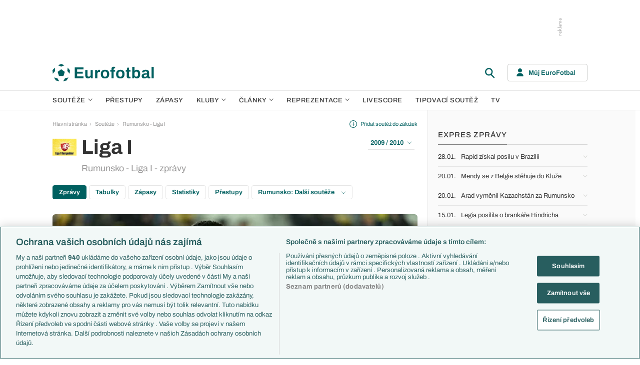

--- FILE ---
content_type: text/html; charset=UTF-8
request_url: https://www.eurofotbal.cz/souteze/rumunsko/liga-i/2009-2010/
body_size: 28604
content:
<!DOCTYPE html>
<html lang="cs" xmlns:og="http://ogp.me/ns#" xmlns:fb="https://www.facebook.com/2008/fbml">
	<head>
		<meta charset="utf-8" />
		<meta content="ie=edge" http-equiv="x-ua-compatible" />
		<meta content="width=device-width, initial-scale=1, shrink-to-fit=no" name="viewport" />
		<meta content="#da532c" name="msapplication-TileColor" />
		<meta content="#ffffff" name="theme-color" />
		<title>Liga I - Fotbal Rumunsko - Liga I: zprávy, výsledky, statistiky</title>
				<meta name="description" content="Fotbalová sekce Rumunsko - Liga I na Eurofotbal.cz nabízí novinky, výsledky a statistiky k soutěži Liga I">
<!-- OneTrust Cookies Consent Notice start for eurofotbal.cz -->
<script src="https://cdn.cookielaw.org/scripttemplates/otSDKStub.js"  type="text/javascript" charset="UTF-8" data-domain-script="cfefe7a7-9a52-4929-88f9-721d7c585024" ></script>
<script type="text/javascript">
function OptanonWrapper() { }
</script>
<!-- OneTrust Cookies Consent Notice end for eurofotbal.cz -->

<!-- Google Tag Manager -->
<script>(function(w,d,s,l,i){w[l]=w[l]||[];w[l].push({'gtm.start':
new Date().getTime(),event:'gtm.js'});var f=d.getElementsByTagName(s)[0],
j=d.createElement(s),dl=l!='dataLayer'?'&l='+l:'';j.async=true;j.src=
'//www.googletagmanager.com/gtm.js?id='+i+dl;f.parentNode.insertBefore(j,f);
})(window,document,'script','dataLayer','GTM-M94G39');</script>
<!-- End Google Tag Manager -->		
	    			<meta name="verify-v1" content="LMiHVgr9Hk5cQoaXlt2KDTx64extEBNUcXc8Srrv0zQ=" />
		<meta name="google-site-verification" content="TnvYMJrinpWi-YIKQ7jiHVxT85WtEcAaIpAJWtnImY8" />
		<link href="/res/img/favicon/apple-touch-icon.png" rel="apple-touch-icon" sizes="180x180" />
		<link href="/res/img/favicon/favicon-32x32.png" rel="icon" sizes="32x32" type="image/png" />
		<link href="/res/img/favicon/favicon-16x16.png" rel="icon" sizes="16x16" type="image/png" />
		<link href="/res/img/favicon/favicon.ico" rel="icon" type="image/x-icon" />
		<link as="font" crossorigin="anonymous" href="/res/fonts/Archivo-Regular.woff2" rel="preload" type="font/woff2" />
		<link as="font" crossorigin="anonymous" href="/res/fonts/Archivo-Medium.woff2" rel="preload" type="font/woff2" />
		<link as="font" crossorigin="anonymous" href="/res/fonts/Archivo-SemiBold.woff2" rel="preload" type="font/woff2" />
		<link as="font" crossorigin="anonymous" href="/res/fonts/Archivo-Bold.woff2" rel="preload" type="font/woff2" />

				
		<script defer src="https://ssp.seznam.cz/static/js/ssp.js" id="ssp-script"></script>
		
		<link href="/res/css/application.min.css?serial=NEW_2601281033" rel="stylesheet" />
		<link href="/res/css/extra.css?serial=NEW_2601281033" rel="stylesheet" />
		<link href="/res/css/advert.css?serial=NEW_2601281033" rel="stylesheet" />
		<script src="/res/js/application.js?serial=NEW_2601281033"></script>
		<script src="/res/js/functions.js?serial=NEW_2601281033"></script>
		
				
	</head>
	
	<body>
				<!-- Google Tag Manager -->
		<noscript><iframe src="//www.googletagmanager.com/ns.html?id=GTM-M94G39" height="0" width="0" style="display:none;visibility:hidden"></iframe></noscript>
		<!-- End Google Tag Manager -->		
				
				<!-- (C)2000-2023 Gemius SA - gemiusPrism  / eurofotbal1.cz/Default section -->
		<script type="text/javascript">
		<!--//--><![CDATA[//><!--
		var pp_gemius_identifier = 'bQblbY7QrT0Gd__HdifFZabjrjyI7GbjvNaWIbZRYMz.e7';
		// lines below shouldn't be edited
		function gemius_pending(i) { window[i] = window[i] || function() {var x = window[i+'_pdata'] = window[i+'_pdata'] || []; x[x.length]=arguments;};};
		gemius_pending('gemius_hit'); gemius_pending('gemius_event'); gemius_pending('gemius_init'); gemius_pending('pp_gemius_hit'); gemius_pending('pp_gemius_event'); gemius_pending('pp_gemius_init');
		(function(d,t) {try {var gt=d.createElement(t),s=d.getElementsByTagName(t)[0],l='http'+((location.protocol=='https:')?'s':''); gt.setAttribute('async','async');
		gt.setAttribute('defer','defer'); gt.src=l+'://spir.hit.gemius.pl/xgemius.js'; s.parentNode.insertBefore(gt,s);} catch (e) {}})(document,'script');
		//--><!]]>
		</script>  		
		
					<div class="e-ads-banner--top-ads d-none d-lg-block">
				<div class="revive-ads e-ads-banner">
<div class="adsenvelope adstextvpad banx-d_top" id="lsadvert-zid-5993" style="width:970px;"><div style="height:90px"><div class="adscontent" id="lsadvert-d_top"><iframe id="lsadvert-zid-5993-iframe" name="banx-d_top" frameborder="0" scrolling="no" style="allowTransparency: true; visibility: hidden; width:970px; height:90px"></iframe></div><div class="adsgraphvert"><div class="adsgvert atv-CS"></div></div></div></div><div class="adsclear"></div>
</div>
<div class="szn-ads" id="szn-zone-306331"></div>

			</div>
			<div class="e-ads-banner__branding-spacer d-none d-lg-block"></div>

	<div class="e-layout__body e-layout__body--full-width">
		
	<!-- Start of Eurofotbal::Ui::HeaderCell (block e-u-header) -->
	<input class="e-ui-header__menu-input" hidden="" id="e-ui-header__menu-input" type="checkbox" />
	<header class="e-ui-header">
		<div class="container-fluid">
			<div class="e-ui-header__top">
				<a class="e-ui-header__logo" href="/"><img alt="EuroFotbal" class="e-ui-header__logo-img e-ui-header__logo-img--green" height="35" src="/res/img/eurofotbal-logo.svg" width="203" /><img alt="EuroFotbal" class="e-ui-header__logo-img e-ui-header__logo-img--white" height="20" src="/res/img/eurofotbal-logo-white.svg" width="116" /></a>
				<div class="e-ui-header__search-wrap">
					<!-- Start of Eurofotbal::Ui::Header::SearchCell (block e-u-h-search) -->
					<form action="/vyhledavani/" class="e-ui-header-search" role="search" onsubmit="return searchCheck();">
						<div class="e-ui-header-search__group">
							<input class="e-ui-header-search__input form-control" name="text" placeholder="Hledaný text" type="text" />
							<button class="e-ui-header-search__submit" type="submit">
								<!-- Start of Livesport::Ui::IconCell (block l-u-icon) -->
								<svg class="l-ui-icon l-ui-icon--search" style="width: 24px; height: 24px" viewBox="0 0 24 24"><use xlink:href="/res/img/svg_sprite.svg#search"></use></svg>
								<!-- End of Livesport::Ui::IconCell -->
							</button>
						</div>
						<button class="e-ui-header-search__toggle" type="button">
							<!-- Start of Livesport::Ui::IconCell (block l-u-icon) -->
							<svg class="l-ui-icon l-ui-icon--search" style="width: 24px; height: 24px" viewBox="0 0 24 24"><use xlink:href="/res/img/svg_sprite.svg#search"></use></svg>
							<!-- End of Livesport::Ui::IconCell -->
						</button>
					</form>
					<!-- End of Eurofotbal::Ui::Header::SearchCell -->
				</div>
				<label class="e-ui-header__menu-toggle" for="e-ui-header__menu-input">
					<!-- Start of Livesport::Ui::IconCell (block l-u-icon) -->
					<svg class="l-ui-icon l-ui-icon--hamburger e-ui-header__menu-toggle-hamburger" style="width: 24px; height: 24px" viewBox="0 0 24 24"><use xlink:href="/res/img/svg_sprite.svg#hamburger"></use></svg>
					<!-- End of Livesport::Ui::IconCell -->
					<!-- Start of Livesport::Ui::IconCell (block l-u-icon) -->
					<svg class="l-ui-icon l-ui-icon--close e-ui-header__menu-toggle-close" style="width: 24px; height: 24px" viewBox="0 0 24 24"><use xlink:href="/res/img/svg_sprite.svg#close"></use></svg>
					<!-- End of Livesport::Ui::IconCell -->
				</label>
								<div class="e-ui-header__user-menu-wrap">
					<!-- Start of Eurofotbal::Ui::Header::UserMenuCell (block e-u-h-user-menu) -->
					<div class="e-ui-header-user-menu e-ui-header-user-menu--toggler" role="navigation">
						<input class="e-ui-header-user-menu__input" hidden="" id="e-ui-header-user-menu__input" type="checkbox" />
						<label class="e-ui-header-user-menu__btn" for="e-ui-header-user-menu__input">
							<!-- Start of Livesport::Ui::IconCell (block l-u-icon) -->
							<svg class="l-ui-icon l-ui-icon--user e-ui-header-user-menu__btn-ico" style="width: 14px; height: 16px" viewBox="0 0 14 16"><use xlink:href="/res/img/svg_sprite.svg#user"></use></svg>
							<!-- End of Livesport::Ui::IconCell -->
							<span class="e-ui-header-user-menu__btn-label">Můj EuroFotbal</span>
							<!-- Start of Livesport::Ui::IconCell (block l-u-icon) -->
							<svg class="l-ui-icon l-ui-icon--chevron_down e-ui-header-user-menu__btn-chevron" style="width: auto; height: 8px" viewBox="0 0 9 6"><use xlink:href="/res/img/svg_sprite.svg#chevron_down"></use></svg>
							<!-- End of Livesport::Ui::IconCell -->
						</label>
						<div class="e-ui-header-user-menu__dropdown">
							<div class="e-ui-header-user-menu__dropdown-aside e-ui-header-user-menu__dropdown-aside--login mb-20 mb-lg-0">
								<form action="/muj/prihlaseni/" method="post" onsubmit="return addLSID(this);">
									<input type="hidden" name="return" value="L3NvdXRlemUvcnVtdW5za28vbGlnYS1pLzIwMDktMjAxMC8=">
									<div class="e-ui-form__row">
										<!-- Start of Eurofotbal::Ui::FormCell (block e-u-form) -->
										<div class="e-ui-form__group e-js-ui-form__group">
											<label class="e-ui-form__label form-label" for="usernameInput1">Login</label>
											<!-- Start of Eurofotbal::Ui::Form::InputCell (block e-u-f-input) -->
											<input aria-describedby="" class="e-ui-form-input form-control e-ui-form-input--border-black" id="usernameInput1" name="usernameInput1" placeholder="Váš login" type="text" value="" tabindex="1" />
											<!-- End of Eurofotbal::Ui::Form::InputCell -->
										</div>
										<!-- End of Eurofotbal::Ui::FormCell -->
									</div>
									<div class="e-ui-form__row">
										<!-- Start of Eurofotbal::Ui::FormCell (block e-u-form) -->
										<div class="e-ui-form__group e-js-ui-form__group">
											<label class="e-ui-form__label form-label" for="passwordInput1">Heslo</label>
											<button class="e-js-ui-form__password-toggle-btn e-ui-form__password-toggle-btn" type="button">
												<!-- Start of Livesport::Ui::IconCell (block l-u-icon) -->
												<svg class="l-ui-icon l-ui-icon--visibility_on e-js-ui-form__password-toggle-btn-icon--show" style="width: 16px; height: 11px" viewBox="0 0 16 11"><use xlink:href="/res/img/svg_sprite.svg#visibility_on"></use></svg>
												<!-- End of Livesport::Ui::IconCell -->
												<!-- Start of Livesport::Ui::IconCell (block l-u-icon) -->
												<svg class="l-ui-icon l-ui-icon--visibility_off e-js-ui-form__password-toggle-btn-icon--hide d-none" style="width: 16px; height: 14px" viewBox="0 0 16 14"><use xlink:href="/res/img/svg_sprite.svg#visibility_off"></use></svg>
												<!-- End of Livesport::Ui::IconCell -->
											</button>
											<!-- Start of Eurofotbal::Ui::Form::InputCell (block e-u-f-input) -->
											<input aria-describedby="" class="e-ui-form-input form-control e-ui-form-input--border-black" id="passwordInput1" name="passwordInput1" placeholder="Vaše heslo" type="password" value="" tabindex="2" />
											<!-- End of Eurofotbal::Ui::Form::InputCell -->
										</div>
										<!-- End of Eurofotbal::Ui::FormCell -->
									</div>
									<div class="e-ui-form__row">
										<div class="e-ui-form__group">
											<div class="e-ui-form__controls e-ui-form__controls--centered">
												<button class="btn btn-primary w-100" type="submit" tabindex="3">Přihlásit se </button>
												<a class="e-ui-form__header-forgot-link" href="/muj/reseni-problemu/" tabindex="4">Zapomněl jsem heslo </a>
											</div>
										</div>
									</div>
								</form>
							</div>
							<div class="e-ui-header-user-menu__dropdown-main">
								<ul class="e-ui-header-user-menu__dropdown-links">
									<li class="e-ui-header-user-menu__dropdown-li">
										<a class="e-ui-header-user-menu__dropdown-link" href="/muj/info/"><span class="e-ui-header-user-menu__dropdown-link-label">Co je Můj EuroFotbal?</span></a>
									</li>
									<li class="e-ui-header-user-menu__dropdown-li">
										<a class="e-ui-header-user-menu__dropdown-link" href="/muj/registrace/"><span class="e-ui-header-user-menu__dropdown-link-label">Registrace</span></a>
									</li>
									<li class="e-ui-header-user-menu__dropdown-li">
										<a class="e-ui-header-user-menu__dropdown-link" href="/muj/reseni-problemu/"><span class="e-ui-header-user-menu__dropdown-link-label">Řešení problémů</span></a>
									</li>
									<li class="e-ui-header-user-menu__dropdown-li">
										<a class="e-ui-header-user-menu__dropdown-link" href="/muj/aktivace/"><span class="e-ui-header-user-menu__dropdown-link-label">Aktivace účtu</span></a>
									</li>
								</ul>
							</div>
						</div>
					</div>
					<!-- End of Eurofotbal::Ui::Header::UserMenuCell -->
				</div>
							</div>
		</div>
	</header>
	<!-- End of Eurofotbal::Ui::HeaderCell -->
	
	<!-- Start of Eurofotbal::Ui::Header::MenuCell (block e-u-h-menu) -->
	<nav class="e-ui-header-menu">
		<div class="container-fluid e-ui-header-menu__container">
			<ul class="e-ui-header-menu__ul">
				<!--Use active BEM modifier for active link-->
				<li class="e-ui-header-menu__li e-ui-header-menu__li--with-children">
					<a class="e-ui-header-menu__a" href="/souteze/domaci/">
						Soutěže
						<span class="e-ui-header-menu__chevron-wrap">
							<!-- Start of Livesport::Ui::IconCell (block l-u-icon) -->
							<svg class="l-ui-icon l-ui-icon--chevron_down e-ui-header-menu__chevron" style="width: 9px; height: 6px" viewBox="0 0 9 6"><use xlink:href="/res/img/svg_sprite.svg#chevron_down"></use></svg>
							<!-- End of Livesport::Ui::IconCell -->
						</span>
					</a>
					<div class="e-ui-header-menu__submenu">
						<div class="container-fluid e-ui-header-menu__submenu-container">
							<div class="e-ui-header-menu__submenu-inner">
								<ul class="e-ui-header-menu__ul">
								<li class="e-ui-header-menu__li"><a class="e-ui-header-menu__a" href="/premier-league/">Premier League</a></li>
<li class="e-ui-header-menu__li"><a class="e-ui-header-menu__a" href="/laliga/">LaLiga</a></li>
<li class="e-ui-header-menu__li"><a class="e-ui-header-menu__a" href="/serie-a/">Serie A</a></li>
<li class="e-ui-header-menu__li"><a class="e-ui-header-menu__a" href="/bundesliga/">1. Bundesliga</a></li>
<li class="e-ui-header-menu__li"><a class="e-ui-header-menu__a" href="/ligue-1/">Ligue 1</a></li>
<li class="e-ui-header-menu__li"><a class="e-ui-header-menu__a" href="/chance-liga/">Chance Liga</a></li>
<li class="e-ui-header-menu__li"><a class="e-ui-header-menu__a" href="/nike-liga/">Niké liga</a></li>
<li class="e-ui-header-menu__li"><a class="e-ui-header-menu__a" href="/liga-portugal/">Liga Portugal</a></li>
<li class="e-ui-header-menu__li"><a class="e-ui-header-menu__a" href="/eredivisie/">Eredivisie</a></li>
<li class="e-ui-header-menu__li"><a class="e-ui-header-menu__a" href="/liga-mistru/">Liga mistrů</a></li>
<li class="e-ui-header-menu__li"><a class="e-ui-header-menu__a" href="/evropska-liga/">Evropská liga</a></li>
<li class="e-ui-header-menu__li"><a class="e-ui-header-menu__a" href="/konferencni-liga/">Konferenční liga</a></li>
<li class="e-ui-header-menu__li"><a class="e-ui-header-menu__a" href="/mistrovstvi-sveta-kvalifikace-2026/">MS - kvalifikace</a></li>
<li class="e-ui-header-menu__li"><a class="e-ui-header-menu__a" href="/liga-narodu-2024-2025/">Liga národů</a></li>
								</ul>
								<div class="e-ui-header-menu__submenu-more">
									<a class="btn btn-secondary-on-dark e-ui-header-menu__submenu-more-btn" href="/souteze/domaci/"><span class="e-ui-header-menu__submenu-more-btn-span">Další soutěže</span></a>
								</div>
							</div>
						</div>
					</div>
				</li>
				<li class="e-ui-header-menu__li e-ui-header-menu__li--standalone">
					<a class="e-ui-header-menu__a" href="/prestupy/">Přestupy</a>
				</li>
				<li class="e-ui-header-menu__li e-ui-header-menu__li--standalone">
					<a class="e-ui-header-menu__a" href="/zapasy/">Zápasy</a>
				</li>
				<li class="e-ui-header-menu__li e-ui-header-menu__li--with-children">
					<a class="e-ui-header-menu__a" href="/kluby/">
						Kluby
						<span class="e-ui-header-menu__chevron-wrap">
							<!-- Start of Livesport::Ui::IconCell (block l-u-icon) -->
							<svg class="l-ui-icon l-ui-icon--chevron_down e-ui-header-menu__chevron" style="width: 9px; height: 6px" viewBox="0 0 9 6"><use xlink:href="/res/img/svg_sprite.svg#chevron_down"></use></svg>
							<!-- End of Livesport::Ui::IconCell -->
						</span>
					</a>
					<div class="e-ui-header-menu__submenu">
						<div class="container-fluid e-ui-header-menu__submenu-container">
							<div class="e-ui-header-menu__submenu-inner">
								<ul class="e-ui-header-menu__ul">
								<li class="e-ui-header-menu__li"><a class="e-ui-header-menu__a" href="/kluby/anglie/arsenal-fc/">Arsenal FC</a></li>
<li class="e-ui-header-menu__li"><a class="e-ui-header-menu__a" href="/kluby/anglie/chelsea-fc/">Chelsea FC</a></li>
<li class="e-ui-header-menu__li"><a class="e-ui-header-menu__a" href="/kluby/anglie/manchester-united/">Manchester United</a></li>
<li class="e-ui-header-menu__li"><a class="e-ui-header-menu__a" href="/kluby/italie/ac-milan/">AC Milán</a></li>
<li class="e-ui-header-menu__li"><a class="e-ui-header-menu__a" href="/kluby/italie/juventus-fc/">Juventus FC</a></li>
<li class="e-ui-header-menu__li"><a class="e-ui-header-menu__a" href="/kluby/nemecko/bayern-mnichov/">Bayern Mnichov</a></li>
<li class="e-ui-header-menu__li"><a class="e-ui-header-menu__a" href="/kluby/spanelsko/fc-barcelona/">FC Barcelona</a></li>
<li class="e-ui-header-menu__li"><a class="e-ui-header-menu__a" href="/kluby/spanelsko/real-madrid/">Real Madrid</a></li>
								</ul>
								<div class="e-ui-header-menu__submenu-more">
									<a class="btn btn-secondary-on-dark e-ui-header-menu__submenu-more-btn" href="/kluby/"><span class="e-ui-header-menu__submenu-more-btn-span">Další kluby</span></a>
								</div>
							</div>
						</div>
					</div>
				</li>
				<li class="e-ui-header-menu__li e-ui-header-menu__li--with-children">
					<span class="e-ui-header-menu__a">
						Články
						<span class="e-ui-header-menu__chevron-wrap">
							<!-- Start of Livesport::Ui::IconCell (block l-u-icon) -->
							<svg class="l-ui-icon l-ui-icon--chevron_down e-ui-header-menu__chevron" style="width: 9px; height: 6px" viewBox="0 0 9 6"><use xlink:href="/res/img/svg_sprite.svg#chevron_down"></use></svg>
							<!-- End of Livesport::Ui::IconCell -->
						</span>
					</span>
					<div class="e-ui-header-menu__submenu">
						<div class="container-fluid e-ui-header-menu__submenu-container">
							<div class="e-ui-header-menu__submenu-inner">
								<ul class="e-ui-header-menu__ul">
								<li class="e-ui-header-menu__li"><a class="e-ui-header-menu__a" href="/clanky/aktuality/">Aktuality</a></li>
<li class="e-ui-header-menu__li"><a class="e-ui-header-menu__a" href="/clanky/previews/">Previews</a></li>
<li class="e-ui-header-menu__li"><a class="e-ui-header-menu__a" href="/clanky/komentare-a-souhrny/">Komentáře a souhrny</a></li>
<li class="e-ui-header-menu__li"><a class="e-ui-header-menu__a" href="/clanky/nazory-a-komentare/">Názory a komentáře</a></li>
<li class="e-ui-header-menu__li"><a class="e-ui-header-menu__a" href="/clanky/fejetony/">Fejetony</a></li>
<li class="e-ui-header-menu__li"><a class="e-ui-header-menu__a" href="/clanky/zivotopisy/">Životopisy</a></li>
<li class="e-ui-header-menu__li"><a class="e-ui-header-menu__a" href="/clanky/profily-historie/">Profily, historie</a></li>
<li class="e-ui-header-menu__li"><a class="e-ui-header-menu__a" href="/clanky/rozhovory/">Rozhovory</a></li>
<li class="e-ui-header-menu__li"><a class="e-ui-header-menu__a" href="/clanky/tipy-a-analyzy/">Tipy a analýzy</a></li>
								</ul>
							</div>
							<div class="e-ui-header-menu__submenu-inner">
								<ul class="e-ui-header-menu__ul">
								<li class="e-ui-header-menu__li"><a class="e-ui-header-menu__a" href="/tema/predstaveni-tymu-euro-2024/">Představení týmů Eura</a></li>
<li class="e-ui-header-menu__li"><a class="e-ui-header-menu__a" href="/tema/predstaveni-mest-euro-2024/">Představení měst Eura</a></li>
<li class="e-ui-header-menu__li"><a class="e-ui-header-menu__a" href="/tema/premier-league-v-kostce/">PL v kostce</a></li>
<li class="e-ui-header-menu__li"><a class="e-ui-header-menu__a" href="/tema/fantasy-premier-league/">Fantasy PL</a></li>
<li class="e-ui-header-menu__li"><a class="e-ui-header-menu__a" href="/tema/udalosti-fl/">Události FL</a></li>
<li class="e-ui-header-menu__li"><a class="e-ui-header-menu__a" href="/tema/ozveny-z-bundesligy/">Ozvěny BL</a></li>
<li class="e-ui-header-menu__li"><a class="e-ui-header-menu__a" href="/tema/evropske-koeficienty/">Evropské koeficienty</a></li>
<li class="e-ui-header-menu__li"><a class="e-ui-header-menu__a" href="/tema/prestupy/">Přestupy</a></li>
<li class="e-ui-header-menu__li"><a class="e-ui-header-menu__a" href="/tema/spekulace/">Přestupové spekulace</a></li>
<li class="e-ui-header-menu__li"><a class="e-ui-header-menu__a" href="/tema/zraneni/">Zranění</a></li>
								</ul>
								<div class="e-ui-header-menu__submenu-more">
									<a class="btn btn-secondary-on-dark e-ui-header-menu__submenu-more-btn" href="/prehled-temat/"><span class="e-ui-header-menu__submenu-more-btn-span">Další témata</span></a>
								</div>
							</div>
						</div>
					</div>
				</li>
				<li class="e-ui-header-menu__li e-ui-header-menu__li--with-children">
					<a class="e-ui-header-menu__a" href="/reprezentace/">
						Reprezentace
						<span class="e-ui-header-menu__chevron-wrap">
							<!-- Start of Livesport::Ui::IconCell (block l-u-icon) -->
							<svg class="l-ui-icon l-ui-icon--chevron_down e-ui-header-menu__chevron" style="width: 9px; height: 6px" viewBox="0 0 9 6"><use xlink:href="/res/img/svg_sprite.svg#chevron_down"></use></svg>
							<!-- End of Livesport::Ui::IconCell -->
						</span>
					</a>
					<div class="e-ui-header-menu__submenu">
						<div class="container-fluid e-ui-header-menu__submenu-container">
							<div class="e-ui-header-menu__submenu-inner">
								<ul class="e-ui-header-menu__ul">
									<li class="e-ui-header-menu__li"><a class="e-ui-header-menu__a" href="/reprezentace/cesko/">Česko</a></li>
									<li class="e-ui-header-menu__li"><a class="e-ui-header-menu__a" href="/reprezentace/slovensko/">Slovensko</a></li>
									<li class="e-ui-header-menu__li"><a class="e-ui-header-menu__a" href="/reprezentace/anglie/">Anglie</a></li>
									<li class="e-ui-header-menu__li"><a class="e-ui-header-menu__a" href="/reprezentace/francie/">Francie</a></li>
									<li class="e-ui-header-menu__li"><a class="e-ui-header-menu__a" href="/reprezentace/italie/">Itálie</a></li>
									<li class="e-ui-header-menu__li"><a class="e-ui-header-menu__a" href="/reprezentace/nemecko/">Německo</a></li>
									<li class="e-ui-header-menu__li"><a class="e-ui-header-menu__a" href="/reprezentace/spanelsko/">Španělsko</a></li>
									<li class="e-ui-header-menu__li"><a class="e-ui-header-menu__a" href="/reprezentace/argentina/">Argentina</a></li>
									<li class="e-ui-header-menu__li"><a class="e-ui-header-menu__a" href="/reprezentace/brazilie/">Brazílie</a></li>
								</ul>
								<div class="e-ui-header-menu__submenu-more">
									<a class="btn btn-secondary-on-dark e-ui-header-menu__submenu-more-btn" href="/reprezentace/"><span class="e-ui-header-menu__submenu-more-btn-span">Další týmy</span></a>
								</div>
							</div>
						</div>
					</div>
				</li>
				<li class="e-ui-header-menu__li e-ui-header-menu__li--standalone">
					<a class="e-ui-header-menu__a" href="/livescore/">Livescore</a>
				</li>
				<li class="e-ui-header-menu__li e-ui-header-menu__li--standalone js-szn-hide">
					<a class="e-ui-header-menu__a" href="/liga-mistru/2025-2026/soutez/">Tipovací soutěž</a>
				</li>
				<li class="e-ui-header-menu__li e-ui-header-menu__li--standalone">
					<a class="e-ui-header-menu__a" href="/tv/">TV</a>
				</li>
				<li class="e-ui-header-menu__li e-ui-header-menu__li--more" hidden="">
					<span class="e-ui-header-menu__a">
						Další
						<span class="e-ui-header-menu__chevron-wrap">
							<!-- Start of Livesport::Ui::IconCell (block l-u-icon) -->
							<svg class="l-ui-icon l-ui-icon--chevron_down e-ui-header-menu__chevron" style="width: 9px; height: 6px" viewBox="0 0 9 6"><use xlink:href="/res/img/svg_sprite.svg#chevron_down"></use></svg>
							<!-- End of Livesport::Ui::IconCell -->
						</span>
					</span>
					<div class="e-ui-header-menu__submenu">
						<div class="container-fluid e-ui-header-menu__submenu-container">
							<div class="e-ui-header-menu__submenu-inner">
								<ul class="e-ui-header-menu__ul"></ul>
							</div>
						</div>
					</div>
				</li>
			</ul>
		</div>
	</nav>
	<!-- End of Eurofotbal::Ui::Header::MenuCell -->
    
	<div class="e-layout">
    
		<!-- Start of Eurofotbal::Leagues::LayoutCell (block e-l-layout) -->
<div class="e-layout__wrap e-leagues-layout">
	<div class="container-fluid e-layout__container">
		<main class="e-layout__main">
			<!-- Start of Eurofotbal::Ui::BreadcrumbsCell (block e-u-breadcrumbs) -->
<ul class="e-ui-breadcrumbs small">
	<li class="e-ui-breadcrumbs__li">
		<a class="e-ui-breadcrumbs__a" href="/">Hlavní stránka</a>
	</li>
	<li class="e-ui-breadcrumbs__li">
		<!-- Start of Livesport::Ui::IconCell (block l-u-icon) --><svg class="l-ui-icon l-ui-icon--mini_chevron_right e-ui-breadcrumbs__chevron" style="width: 4px; height: 6px" viewBox="0 0 4 6"><use xlink:href="/res/img/svg_sprite.svg#mini_chevron_right"></use></svg><!-- End of Livesport::Ui::IconCell -->
		<a class="e-ui-breadcrumbs__a" href="/souteze/domaci/">Soutěže</a>
	</li>
	<li class="e-ui-breadcrumbs__li">
		<!-- Start of Livesport::Ui::IconCell (block l-u-icon) --><svg class="l-ui-icon l-ui-icon--mini_chevron_right e-ui-breadcrumbs__chevron" style="width: 4px; height: 6px" viewBox="0 0 4 6"><use xlink:href="/res/img/svg_sprite.svg#mini_chevron_right"></use></svg><!-- End of Livesport::Ui::IconCell -->
		<a class="e-ui-breadcrumbs__a" href="/souteze/rumunsko/liga-i/2009-2010/">Rumunsko - Liga I</a>
	</li>
</ul>
<!-- End of Eurofotbal::Ui::BreadcrumbsCell -->
					<!-- Start of Eurofotbal::Leagues::Layout::HeaderCell (block e-l-l-header) -->
		<!-- Start of Eurofotbal::Ui::MasterHeaderCell (block e-u-master-header) -->
		<div class="e-ui-master-header">
						<div class="e-ui-master-header__title">
										<!-- Start of Livesport::Ui::ImageCell (block l-u-image) -->
		<div class="l-ui-image l-ui-image--loading e-leagues-layout-header__image" style="width: 48px; height: 48px"">
			<picture class="l-ui-image__picture">
				<img alt="" class="l-ui-image__img" data-src="/res/img/competition-logo/fVN6XcCO-4l4YoZnt.png" data-srcset="/res/img/competition-logo/fVN6XcCO-4l4YoZnt.png 1x, /res/img/competition-logo/fVN6XcCO-4l4YoZnt.png 2x" />
			</picture>
			<span class="l-ui-image__spacer" style="padding-top: 100.0%"></span>
		</div>
		<!-- End of Livesport::Ui::ImageCell -->
						<div class="e-ui-master-header__title-right e-ui-master-header__title-right">
					<!-- Start of Eurofotbal::Ui::MasterTitleCell (block e-u-master-title) -->
					<h1 class="e-ui-master-title">
						<span class="e-ui-master-title__main">Liga I</span>
						<span class="e-ui-master-title__sub">Rumunsko - Liga I - zprávy</span>
					</h1>
					<!-- End of Eurofotbal::Ui::MasterTitleCell -->
				</div>
			</div>
						
			<div class="e-ui-master-header__utilities">
						<a class="e-ui-master-header__favorite-link e-with-icon small js-bookmark-link" href="javascript:void(0);" onclick="bookmarkToggle('competition', 76, 0)";>
			<!-- Start of Livesport::Ui::IconCell (block l-u-icon) -->
			<svg class="l-ui-icon l-ui-icon--plus_circle" style="width: 15px; height: 15px" viewBox="0 0 14 14"><use xlink:href="/res/img/svg_sprite.svg#plus_circle"></use></svg>
			<!-- End of Livesport::Ui::IconCell -->
			<span>Přidat soutěž do záložek</span>
		</a>
						<div class="e-ui-master-header__dropdown">
					<!-- Start of Eurofotbal::Ui::DropdownCell (block e-u-dropdown) -->
					<div class="e-ui-dropdown dropdown-toggle-wrapper">
						<button aria-expanded="false" class="dropdown-toggle dropdown-toggle--primary btn e-with-icon e-with-icon--reversed" data-bs-offset="[0, 0]" data-bs-toggle="dropdown" type="button">
							2009 / 2010							<!-- Start of Livesport::Ui::IconCell (block l-u-icon) -->
							<svg class="l-ui-icon l-ui-icon--chevron_down_light dropdown-button-icon" style="width: 14px; height: 8px" viewBox="0 0 14 8"><use xlink:href="/res/img/svg_sprite.svg#chevron_down_light"></use></svg>
							<!-- End of Livesport::Ui::IconCell -->
						</button>
						<ul class="dropdown-menu dropdown-menu-override" data-popper-placement="bottom-start">
							<li><a class="dropdown-item" href="/souteze/rumunsko/liga-i/2025-2026/">2025 / 2026</a></li>
<li><a class="dropdown-item" href="/souteze/rumunsko/liga-i/2024-2025/tabulky/">2024 / 2025</a></li>
<li><a class="dropdown-item" href="/souteze/rumunsko/liga-i/2023-2024/tabulky/">2023 / 2024</a></li>
<li><a class="dropdown-item" href="/souteze/rumunsko/liga-i/2022-2023/tabulky/">2022 / 2023</a></li>
<li><a class="dropdown-item" href="/souteze/rumunsko/liga-i/2021-2022/tabulky/">2021 / 2022</a></li>
<li><a class="dropdown-item" href="/souteze/rumunsko/liga-i/2020-2021/tabulky/">2020 / 2021</a></li>
<li><a class="dropdown-item" href="/souteze/rumunsko/liga-i/2019-2020/tabulky/">2019 / 2020</a></li>
<li><a class="dropdown-item" href="/souteze/rumunsko/liga-i/2018-2019/tabulky/">2018 / 2019</a></li>
<li><a class="dropdown-item" href="/souteze/rumunsko/liga-i/2017-2018/tabulky/">2017 / 2018</a></li>
<li><a class="dropdown-item" href="/souteze/rumunsko/liga-i/2016-2017/tabulky/">2016 / 2017</a></li>
<li><a class="dropdown-item" href="/souteze/rumunsko/liga-i/2015-2016/tabulky/">2015 / 2016</a></li>
<li><a class="dropdown-item" href="/souteze/rumunsko/liga-i/2014-2015/tabulky/">2014 / 2015</a></li>
<li><a class="dropdown-item" href="/souteze/rumunsko/liga-i/2013-2014/tabulky/">2013 / 2014</a></li>
<li><a class="dropdown-item" href="/souteze/rumunsko/liga-i/2012-2013/tabulky/">2012 / 2013</a></li>
<li><a class="dropdown-item" href="/souteze/rumunsko/liga-i/2011-2012/tabulky/">2011 / 2012</a></li>
<li><a class="dropdown-item" href="/souteze/rumunsko/liga-i/2010-2011/tabulky/">2010 / 2011</a></li>
<li><a class="dropdown-item" href="/souteze/rumunsko/liga-i/2009-2010/tabulky/">2009 / 2010</a></li>
<li><a class="dropdown-item" href="/souteze/rumunsko/liga-i/2008-2009/tabulky/">2008 / 2009</a></li>
<li><a class="dropdown-item" href="/souteze/rumunsko/liga-i/2007-2008/tabulky/">2007 / 2008</a></li>
<li><a class="dropdown-item" href="/souteze/rumunsko/liga-i/2006-2007/tabulky/">2006 / 2007</a></li>
<li><a class="dropdown-item" href="/souteze/rumunsko/liga-i/2005-2006/tabulky/">2005 / 2006</a></li>
<li><a class="dropdown-item" href="/souteze/rumunsko/liga-i/2004-2005/tabulky/">2004 / 2005</a></li>
<li><a class="dropdown-item" href="/souteze/rumunsko/liga-i/2003-2004/tabulky/">2003 / 2004</a></li>
						</ul>
					</div>
					<!-- End of Eurofotbal::Ui::DropdownCell -->
				</div>
			</div>
		</div>
		<!-- End of Eurofotbal::Ui::MasterHeaderCell -->
		<!-- End of Eurofotbal::Leagues::Layout::HeaderCell -->
		
		<!-- Start of Eurofotbal::Ui::PillsCell (block e-u-pills) -->
		<div class="e-ui-pills">
			<ul class="e-ui-pills__list">
			<li class="e-ui-pills__item"><a class="e-ui-pills__link e-ui-pills__link--active" href="/souteze/rumunsko/liga-i/">Zprávy</a></li>

<li class="e-ui-pills__item"><a class="e-ui-pills__link" href="/souteze/rumunsko/liga-i/2009-2010/tabulky/">Tabulky</a></li>
<li class="e-ui-pills__item"><a class="e-ui-pills__link" href="/souteze/rumunsko/liga-i/2009-2010/vysledky-rozlosovani/">Zápasy</a></li>
<li class="e-ui-pills__item"><a class="e-ui-pills__link" href="/souteze/rumunsko/liga-i/2009-2010/statistiky/tabulka-strelcu/">Statistiky</a></li>
<li class="e-ui-pills__item"><a class="e-ui-pills__link" href="/souteze/rumunsko/liga-i/2009-2010/prestupy/">Přestupy</a></li>
	<li class="e-ui-pills__item dropdown-toggle-wrapper">
		<div class="dropdown">
			<button aria-expanded="false" class="e-ui-pills__link dropdown-toggle dropdown-toggle--secondary e-with-icon e-with-icon--reversed" data-bs-offset="[0, 0]" data-bs-toggle="dropdown" type="button">
				Rumunsko: Další soutěže 
				<!-- Start of Livesport::Ui::IconCell (block l-u-icon) -->
				<svg class="l-ui-icon l-ui-icon--chevron_down_light dropdown-button-icon" style="width: 14px; height: 8px" viewBox="0 0 14 8"><use xlink:href="/res/img/svg_sprite.svg#chevron_down_light"></use></svg>
				<!-- End of Livesport::Ui::IconCell -->
			</button>
			<ul class="dropdown-menu dropdown-menu-override dropdown-menu--secondary" data-popper-placement="bottom-start">
			<li class="dropdown-menu-override__search-result-item"><a class="dropdown-item" href="/souteze/rumunsko/liga-i/">Liga I</a></li>
<li class="dropdown-menu-override__search-result-item"><a class="dropdown-item" href="/souteze/rumunsko/cupa-romaniei/">Cupa României</a></li>
<li class="dropdown-menu-override__search-result-item"><a class="dropdown-item" href="/souteze/rumunsko/cupa-ligii/">Cupa Ligii</a></li>
<li class="dropdown-menu-override__search-result-item"><a class="dropdown-item" href="/souteze/rumunsko/supercupa/">Supercupa</a></li>
<li class="dropdown-menu-override__search-result-item"><a class="dropdown-item" href="/souteze/rumunsko/baraz-o-ligu-i/">Baráž o Ligu I</a></li>
			</ul>
		</div>
	</li>
				</ul>
			<div class="e-ui-pills__gradient e-ui-pills__gradient--left"></div>
			<div class="e-ui-pills__gradient e-ui-pills__gradient--right"></div>
		</div>
		<!-- End of Eurofotbal::Ui::PillsCell -->
			
		<div class="e-leagues-articles">
					<div class="mt-30">
								<!-- Start of Eurofotbal::Articles::HeroCell (block e-a-hero) -->
		<a class="e-articles-hero sm-anti-container" href="/clanky/velka-ocekavani-vystridalo-zklamani-zouma-se-po-pouhych-ctyrech-startech-rozloucil-s-kluzi-802402/">
			<!-- Start of Livesport::Ui::ImageCell (block l-u-image) -->
			<div class="l-ui-image l-ui-image--loading l-ui-image--hover-zoom e-articles-hero__cover" style="max-width: 100%; max-height: 100%"  ><picture class="l-ui-image__picture"><source data-srcset="/res/img/articles/top/nLCQMeqP-zsbs6wlj.webp 1x, /res/img/articles/top_x2/nLCQMeqP-zsbs6wlj.webp 2x" type="image/webp" /><img alt="" class="l-ui-image__img" data-src="/res/img/articles/top/nLCQMeqP-zsbs6wlj.jpg" data-srcset="/res/img/articles/top/nLCQMeqP-zsbs6wlj.jpg 1x, /res/img/articles/top_x2/nLCQMeqP-zsbs6wlj.jpg 2x" /></picture><span class="l-ui-image__spacer" style="padding-top: 66.7123%"></span></div>			<!-- End of Livesport::Ui::ImageCell -->
			<div class="e-articles-hero__cover-credit small">Kurt Zouma se rozloučil s Kluží. (&copy; Razvan Pasarica / Sport News / Profimedia)</div>
			<div class="e-articles-hero__content">
				<h2 class="h1 e-articles-hero__title text-line-clamp-7">Velká očekávání vystřídalo zklamání. Zouma se po pouhých čtyřech startech rozloučil s Kluží</h2>
				<div class="e-articles-hero__info">
					<div class="e-articles-hero__info-item">10.01.</div>
					<div class="e-articles-hero__info-item">Aktuality</div>
					<div class="e-articles-hero__info-item">
						<span class="e-with-icon js-hero-comments-link" data-url="/clanky/velka-ocekavani-vystridalo-zklamani-zouma-se-po-pouhych-ctyrech-startech-rozloucil-s-kluzi-802402/#forum">
							<!-- Start of Livesport::Ui::IconCell (block l-u-icon) -->
							<svg class="l-ui-icon l-ui-icon--comments" style="width: 14px; height: 12px" viewBox="0 0 14 12"><use xlink:href="/res/img/svg_sprite.svg#comments"></use></svg>
							<!-- End of Livesport::Ui::IconCell -->
							<span data-forumid="991900">22 komentářů</span>
						</span>
					</div>
									</div>
			</div>
		</a>
		<!-- End of Eurofotbal::Articles::HeroCell -->
							</div>
					<div class="mt-40">
						<!-- Start of Eurofotbal::Ui::UnderlinedTitleCell (block l-u-underlined-title) -->
						<div class="l-ui-underlined-title"><h3 class="l-ui-underlined-title__title"><span class="l-ui-underlined-title__underline">Další články</span></h3></div>
						<!-- End of Eurofotbal::Ui::UnderlinedTitleCell -->
					</div>
									<!-- Start of Eurofotbal::Articles::VerboseListCell (block e-a-verbose-list) -->
				<div class="e-articles-verbose-list">
				<div class="e-articles-verbose-list__article">
			<a class="e-articles-verbose-list__image-a" href="/clanky/zouma-se-prekvapive-vydal-do-rumunska-zkuseny-obrance-podepsal-smlouvu-s-kluzi-779487/">
				<!-- Start of Livesport::Ui::ImageCell (block l-u-image) -->
				<div class="l-ui-image l-ui-image--loading l-ui-image--hover-zoom e-articles-verbose-list__image" style="max-width: 192px; max-height: 128px"  ><picture class="l-ui-image__picture"><source data-srcset="/res/img/articles/small/default.webp 1x, /res/img/articles/small_x2/default.webp 2x" type="image/webp" /><img alt="" class="l-ui-image__img" data-src="/res/img/articles/small/default.jpg" data-srcset="/res/img/articles/small/default.jpg 1x, /res/img/articles/small_x2/default.jpg 2x" /></picture><span class="l-ui-image__spacer" style="padding-top: 66.6667%"></span></div>				<!-- End of Livesport::Ui::ImageCell -->
			</a>
			<div class="e-articles-verbose-list__content">
				<h4 class="e-articles-verbose-list__title"><a class="e-articles-verbose-list__title-a" href="/clanky/zouma-se-prekvapive-vydal-do-rumunska-zkuseny-obrance-podepsal-smlouvu-s-kluzi-779487/">Zouma se překvapivě vydal do Rumunska, zkušený obránce podepsal smlouvu s Kluží</a></h4>
				<p class="e-articles-verbose-list__perex lead">CFR Kluž přilákala velké jméno do obrany. Ve středu večer podepsala dvouletou smlouvu s opcí na další rok s francouzským obráncem Kurtem Zoumou (30), který odehrál mimo jiné 11 zápasů za národní tým. Bývalý spoluhráč Tomáše Součka (30) z West Hamu strávil minulou sezonu na hostování v saúdskoarabském Al Orobah.
</p>
				<!-- Start of Eurofotbal::Articles::MetaCell (block e-a-meta) -->
				<div class="e-articles-meta">
					<span class="e-articles-meta__item">04.09.2025</span>
					<a class="e-articles-meta__item e-articles-meta__item--a e-articles-meta__item--overflowable" href="/clanky/aktuality/" title="Aktuality">Aktuality</a>
					<a class="e-articles-meta__item e-articles-meta__item--a e-with-icon" href="/clanky/zouma-se-prekvapive-vydal-do-rumunska-zkuseny-obrance-podepsal-smlouvu-s-kluzi-779487/#forum">
						<!-- Start of Livesport::Ui::IconCell (block l-u-icon) -->
						<svg class="l-ui-icon l-ui-icon--comments" style="width: 14px; height: 12px" viewBox="0 0 14 12"><use xlink:href="/res/img/svg_sprite.svg#comments"></use></svg>
						<!-- End of Livesport::Ui::IconCell -->
						<span data-forumid="983001">66 komentářů</span>
					</a>
									</div>
				<!-- End of Eurofotbal::Articles::MetaCell -->
			</div>
		</div>
				<div class="e-articles-verbose-list__article">
			<a class="e-articles-verbose-list__image-a" href="/clanky/liberec-v-priprave-podlehl-druholigove-chrudimi-sparta-zvitezila-nad-mladou-boleslavi-768649/">
				<!-- Start of Livesport::Ui::ImageCell (block l-u-image) -->
				<div class="l-ui-image l-ui-image--loading l-ui-image--hover-zoom e-articles-verbose-list__image" style="max-width: 192px; max-height: 128px"  ><picture class="l-ui-image__picture"><source data-srcset="/res/img/articles/small/default.webp 1x, /res/img/articles/small_x2/default.webp 2x" type="image/webp" /><img alt="" class="l-ui-image__img" data-src="/res/img/articles/small/default.jpg" data-srcset="/res/img/articles/small/default.jpg 1x, /res/img/articles/small_x2/default.jpg 2x" /></picture><span class="l-ui-image__spacer" style="padding-top: 66.6667%"></span></div>				<!-- End of Livesport::Ui::ImageCell -->
			</a>
			<div class="e-articles-verbose-list__content">
				<h4 class="e-articles-verbose-list__title"><a class="e-articles-verbose-list__title-a" href="/clanky/liberec-v-priprave-podlehl-druholigove-chrudimi-sparta-zvitezila-nad-mladou-boleslavi-768649/">Liberec v přípravě podlehl druholigové Chrudimi, Sparta zvítězila nad Mladou Boleslaví</a></h4>
				<p class="e-articles-verbose-list__perex lead">Fotbalisté Sparty v úvodním přípravném utkání na novou sezonu porazili na Strahově 2:1 Mladou Boleslav. Dánský trenér Brian Priske tak oslavil vítěznou obnovenou premiéru na lavičce Pražanů. Liberec v Mnichově Hradišti podlehl 0:1 druholigové Chrudimi. Jablonec na soustředění v Itálii a Rakousku deklasoval 5:1 rumunský celek Botosani.</p>
				<!-- Start of Eurofotbal::Articles::MetaCell (block e-a-meta) -->
				<div class="e-articles-meta">
					<span class="e-articles-meta__item">27.06.2025</span>
					<a class="e-articles-meta__item e-articles-meta__item--a e-articles-meta__item--overflowable" href="/clanky/aktuality/" title="Aktuality">Aktuality</a>
					<a class="e-articles-meta__item e-articles-meta__item--a e-with-icon" href="/clanky/liberec-v-priprave-podlehl-druholigove-chrudimi-sparta-zvitezila-nad-mladou-boleslavi-768649/#forum">
						<!-- Start of Livesport::Ui::IconCell (block l-u-icon) -->
						<svg class="l-ui-icon l-ui-icon--comments" style="width: 14px; height: 12px" viewBox="0 0 14 12"><use xlink:href="/res/img/svg_sprite.svg#comments"></use></svg>
						<!-- End of Livesport::Ui::IconCell -->
						<span data-forumid="978713">11 komentářů</span>
					</a>
									</div>
				<!-- End of Eurofotbal::Articles::MetaCell -->
			</div>
		</div>
				<div class="e-articles-verbose-list__article">
			<a class="e-articles-verbose-list__image-a" href="/clanky/rrahmani-odmita-navrat-do-rumunska-chce-se-znovu-poprat-o-misto-ve-sparte-765639/">
				<!-- Start of Livesport::Ui::ImageCell (block l-u-image) -->
				<div class="l-ui-image l-ui-image--loading l-ui-image--hover-zoom e-articles-verbose-list__image" style="max-width: 192px; max-height: 128px"  ><picture class="l-ui-image__picture"><source data-srcset="/res/img/articles/small/default.webp 1x, /res/img/articles/small_x2/default.webp 2x" type="image/webp" /><img alt="" class="l-ui-image__img" data-src="/res/img/articles/small/default.jpg" data-srcset="/res/img/articles/small/default.jpg 1x, /res/img/articles/small_x2/default.jpg 2x" /></picture><span class="l-ui-image__spacer" style="padding-top: 66.6667%"></span></div>				<!-- End of Livesport::Ui::ImageCell -->
			</a>
			<div class="e-articles-verbose-list__content">
				<h4 class="e-articles-verbose-list__title"><a class="e-articles-verbose-list__title-a" href="/clanky/rrahmani-odmita-navrat-do-rumunska-chce-se-znovu-poprat-o-misto-ve-sparte-765639/">Rrahmani odmítá návrat do Rumunska, chce se znovu poprat o místo ve Spartě</a></h4>
				<p class="e-articles-verbose-list__perex lead">Nejdražší posila v historii Sparty Albion Rrahmani (24) zřejmě v létě na odchodu z klubu nebude. Rumunská média informují o tom, že kosovský útočník hodlá zůstat na Letné a zabojovat o své místo.
</p>
				<!-- Start of Eurofotbal::Articles::MetaCell (block e-a-meta) -->
				<div class="e-articles-meta">
					<span class="e-articles-meta__item">07.06.2025</span>
					<a class="e-articles-meta__item e-articles-meta__item--a e-articles-meta__item--overflowable" href="/clanky/aktuality/" title="Aktuality">Aktuality</a>
					<a class="e-articles-meta__item e-articles-meta__item--a e-with-icon" href="/clanky/rrahmani-odmita-navrat-do-rumunska-chce-se-znovu-poprat-o-misto-ve-sparte-765639/#forum">
						<!-- Start of Livesport::Ui::IconCell (block l-u-icon) -->
						<svg class="l-ui-icon l-ui-icon--comments" style="width: 14px; height: 12px" viewBox="0 0 14 12"><use xlink:href="/res/img/svg_sprite.svg#comments"></use></svg>
						<!-- End of Livesport::Ui::IconCell -->
						<span data-forumid="977713">104 komentářů</span>
					</a>
									</div>
				<!-- End of Eurofotbal::Articles::MetaCell -->
			</div>
		</div>
				<div class="e-articles-verbose-list__article">
			<a class="e-articles-verbose-list__image-a" href="/clanky/slovacko-ma-prvni-zimni-posilu-do-ceske-ligy-se-vraci-miskovic-737623/">
				<!-- Start of Livesport::Ui::ImageCell (block l-u-image) -->
				<div class="l-ui-image l-ui-image--loading l-ui-image--hover-zoom e-articles-verbose-list__image" style="max-width: 192px; max-height: 128px"  ><picture class="l-ui-image__picture"><source data-srcset="/res/img/articles/small/default.webp 1x, /res/img/articles/small_x2/default.webp 2x" type="image/webp" /><img alt="" class="l-ui-image__img" data-src="/res/img/articles/small/default.jpg" data-srcset="/res/img/articles/small/default.jpg 1x, /res/img/articles/small_x2/default.jpg 2x" /></picture><span class="l-ui-image__spacer" style="padding-top: 66.6667%"></span></div>				<!-- End of Livesport::Ui::ImageCell -->
			</a>
			<div class="e-articles-verbose-list__content">
				<h4 class="e-articles-verbose-list__title"><a class="e-articles-verbose-list__title-a" href="/clanky/slovacko-ma-prvni-zimni-posilu-do-ceske-ligy-se-vraci-miskovic-737623/">Slovácko má první zimní posilu, do české ligy se vrací Mišković</a></h4>
				<p class="e-articles-verbose-list__perex lead">Robert Mišković si po šesti měsících znovu zahraje tuzemskou nejvyšší soutěž. 25letý záložník před letošní sezonou odcházel z Baníku Ostrava do rumunského celku Politehnica Iasi, dnes byl ohlášen jeho transfer do Slovácka.</p>
				<!-- Start of Eurofotbal::Articles::MetaCell (block e-a-meta) -->
				<div class="e-articles-meta">
					<span class="e-articles-meta__item">03.01.2025</span>
					<a class="e-articles-meta__item e-articles-meta__item--a e-articles-meta__item--overflowable" href="/clanky/aktuality/" title="Aktuality">Aktuality</a>
					<a class="e-articles-meta__item e-articles-meta__item--a e-with-icon" href="/clanky/slovacko-ma-prvni-zimni-posilu-do-ceske-ligy-se-vraci-miskovic-737623/#forum">
						<!-- Start of Livesport::Ui::IconCell (block l-u-icon) -->
						<svg class="l-ui-icon l-ui-icon--comments" style="width: 14px; height: 12px" viewBox="0 0 14 12"><use xlink:href="/res/img/svg_sprite.svg#comments"></use></svg>
						<!-- End of Livesport::Ui::IconCell -->
						<span data-forumid="968205">11 komentářů</span>
					</a>
									</div>
				<!-- End of Eurofotbal::Articles::MetaCell -->
			</div>
		</div>
				<div class="e-articles-verbose-list__article">
			<a class="e-articles-verbose-list__image-a" href="/clanky/mutu-si-obstaral-nove-angazma-rumunsky-kouc-usedne-na-lavicku-petrolulu-plojest-737297/">
				<!-- Start of Livesport::Ui::ImageCell (block l-u-image) -->
				<div class="l-ui-image l-ui-image--loading l-ui-image--hover-zoom e-articles-verbose-list__image" style="max-width: 192px; max-height: 128px"  ><picture class="l-ui-image__picture"><source data-srcset="/res/img/articles/small/ddBup58s-f9HxJNFK.webp 1x, /res/img/articles/small_x2/ddBup58s-f9HxJNFK.webp 2x" type="image/webp" /><img alt="" class="l-ui-image__img" data-src="/res/img/articles/small/ddBup58s-f9HxJNFK.jpg" data-srcset="/res/img/articles/small/ddBup58s-f9HxJNFK.jpg 1x, /res/img/articles/small_x2/ddBup58s-f9HxJNFK.jpg 2x" /></picture><span class="l-ui-image__spacer" style="padding-top: 66.6667%"></span></div>				<!-- End of Livesport::Ui::ImageCell -->
			</a>
			<div class="e-articles-verbose-list__content">
				<h4 class="e-articles-verbose-list__title"><a class="e-articles-verbose-list__title-a" href="/clanky/mutu-si-obstaral-nove-angazma-rumunsky-kouc-usedne-na-lavicku-petrolulu-plojest-737297/">Mutu si obstaral nové angažmá, rumunský kouč usedne na lavičku Petrolulu Ploješť</a></h4>
				<p class="e-articles-verbose-list__perex lead">Adrian Mutu se po devíti měsících vrací k trénování. Někdejší rumunský útočník se ujal kormidla Petrolulu Ploješť, místo na lavičce mu uvolnil Mehmed Topal.</p>
				<!-- Start of Eurofotbal::Articles::MetaCell (block e-a-meta) -->
				<div class="e-articles-meta">
					<span class="e-articles-meta__item">01.01.2025</span>
					<a class="e-articles-meta__item e-articles-meta__item--a e-articles-meta__item--overflowable" href="/clanky/aktuality/" title="Aktuality">Aktuality</a>
					<a class="e-articles-meta__item e-articles-meta__item--a e-with-icon" href="/clanky/mutu-si-obstaral-nove-angazma-rumunsky-kouc-usedne-na-lavicku-petrolulu-plojest-737297/#forum">
						<!-- Start of Livesport::Ui::IconCell (block l-u-icon) -->
						<svg class="l-ui-icon l-ui-icon--comments" style="width: 14px; height: 12px" viewBox="0 0 14 12"><use xlink:href="/res/img/svg_sprite.svg#comments"></use></svg>
						<!-- End of Livesport::Ui::IconCell -->
						<span data-forumid="968123">8 komentářů</span>
					</a>
									</div>
				<!-- End of Eurofotbal::Articles::MetaCell -->
			</div>
		</div>
				<div class="e-articles-verbose-list__article">
			<a class="e-articles-verbose-list__image-a" href="/clanky/brankar-zima-si-v-rumunsku-polepsil-plojest-vymenil-za-fcsb-zacne-jako-dvojka-736259/">
				<!-- Start of Livesport::Ui::ImageCell (block l-u-image) -->
				<div class="l-ui-image l-ui-image--loading l-ui-image--hover-zoom e-articles-verbose-list__image" style="max-width: 192px; max-height: 128px"  ><picture class="l-ui-image__picture"><source data-srcset="/res/img/articles/small/default.webp 1x, /res/img/articles/small_x2/default.webp 2x" type="image/webp" /><img alt="" class="l-ui-image__img" data-src="/res/img/articles/small/default.jpg" data-srcset="/res/img/articles/small/default.jpg 1x, /res/img/articles/small_x2/default.jpg 2x" /></picture><span class="l-ui-image__spacer" style="padding-top: 66.6667%"></span></div>				<!-- End of Livesport::Ui::ImageCell -->
			</a>
			<div class="e-articles-verbose-list__content">
				<h4 class="e-articles-verbose-list__title"><a class="e-articles-verbose-list__title-a" href="/clanky/brankar-zima-si-v-rumunsku-polepsil-plojest-vymenil-za-fcsb-zacne-jako-dvojka-736259/">Brankář Zima si v Rumunsku polepšil. Ploješť vyměnil za FCSB, začne jako dvojka</a></h4>
				<p class="e-articles-verbose-list__perex lead">Brankář Lukáš Zima přestoupil v rumunské lize z Petrolulu Ploješť do týmu 27násobného mistra FCSB. S někdejší Steauou Bukurešť podepsal třicetiletý český gólman tříletou smlouvu, uvedl web digisport.ro.</p>
				<!-- Start of Eurofotbal::Articles::MetaCell (block e-a-meta) -->
				<div class="e-articles-meta">
					<span class="e-articles-meta__item">24.12.2024</span>
					<a class="e-articles-meta__item e-articles-meta__item--a e-articles-meta__item--overflowable" href="/clanky/aktuality/" title="Aktuality">Aktuality</a>
					<a class="e-articles-meta__item e-articles-meta__item--a e-with-icon" href="/clanky/brankar-zima-si-v-rumunsku-polepsil-plojest-vymenil-za-fcsb-zacne-jako-dvojka-736259/#forum">
						<!-- Start of Livesport::Ui::IconCell (block l-u-icon) -->
						<svg class="l-ui-icon l-ui-icon--comments" style="width: 14px; height: 12px" viewBox="0 0 14 12"><use xlink:href="/res/img/svg_sprite.svg#comments"></use></svg>
						<!-- End of Livesport::Ui::IconCell -->
						<span data-forumid="967857">78 komentářů</span>
					</a>
									</div>
				<!-- End of Eurofotbal::Articles::MetaCell -->
			</div>
		</div>
				<div class="e-articles-verbose-list__article">
			<a class="e-articles-verbose-list__image-a" href="/clanky/sparta-se-predvedla-na-prestupovem-trhu-z-rumunska-dorazil-utocnik-rrahmani-711417/">
				<!-- Start of Livesport::Ui::ImageCell (block l-u-image) -->
				<div class="l-ui-image l-ui-image--loading l-ui-image--hover-zoom e-articles-verbose-list__image" style="max-width: 192px; max-height: 128px"  ><picture class="l-ui-image__picture"><source data-srcset="/res/img/articles/small/default.webp 1x, /res/img/articles/small_x2/default.webp 2x" type="image/webp" /><img alt="" class="l-ui-image__img" data-src="/res/img/articles/small/default.jpg" data-srcset="/res/img/articles/small/default.jpg 1x, /res/img/articles/small_x2/default.jpg 2x" /></picture><span class="l-ui-image__spacer" style="padding-top: 66.6667%"></span></div>				<!-- End of Livesport::Ui::ImageCell -->
			</a>
			<div class="e-articles-verbose-list__content">
				<h4 class="e-articles-verbose-list__title"><a class="e-articles-verbose-list__title-a" href="/clanky/sparta-se-predvedla-na-prestupovem-trhu-z-rumunska-dorazil-utocnik-rrahmani-711417/">Sparta se předvedla na přestupovém trhu, z Rumunska dorazil útočník Rrahmani</a></h4>
				<p class="e-articles-verbose-list__perex lead">Vedení Sparty v pondělí oficiálně potvrdilo příchod kosovského útočníka Albiona Rrahmaniho (23). Letenští za rodáka z Besianë, který se stal čtvrtou letní posilou Pražanů, museli do Rumunska poslat pět milionů eur, což znamená, že z Rrahmaniho udělali vůbec nejdražší posilu v historii české ligy. S úřadujícími mistry ligy podepsal víceletý kontrakt.</p>
				<!-- Start of Eurofotbal::Articles::MetaCell (block e-a-meta) -->
				<div class="e-articles-meta">
					<span class="e-articles-meta__item">19.08.2024</span>
					<a class="e-articles-meta__item e-articles-meta__item--a e-articles-meta__item--overflowable" href="/clanky/aktuality/" title="Aktuality">Aktuality</a>
					<a class="e-articles-meta__item e-articles-meta__item--a e-with-icon" href="/clanky/sparta-se-predvedla-na-prestupovem-trhu-z-rumunska-dorazil-utocnik-rrahmani-711417/#forum">
						<!-- Start of Livesport::Ui::IconCell (block l-u-icon) -->
						<svg class="l-ui-icon l-ui-icon--comments" style="width: 14px; height: 12px" viewBox="0 0 14 12"><use xlink:href="/res/img/svg_sprite.svg#comments"></use></svg>
						<!-- End of Livesport::Ui::IconCell -->
						<span data-forumid="960159">239 komentářů</span>
					</a>
									</div>
				<!-- End of Eurofotbal::Articles::MetaCell -->
			</div>
		</div>
				<div class="e-articles-verbose-list__article">
			<a class="e-articles-verbose-list__image-a" href="/clanky/sparta-privadi-strelce-z-rumunska-za-rrahmaniho-by-do-rapidu-mela-poslat-pet-milionu-eur-711171/">
				<!-- Start of Livesport::Ui::ImageCell (block l-u-image) -->
				<div class="l-ui-image l-ui-image--loading l-ui-image--hover-zoom e-articles-verbose-list__image" style="max-width: 192px; max-height: 128px"  ><picture class="l-ui-image__picture"><source data-srcset="/res/img/articles/small/default.webp 1x, /res/img/articles/small_x2/default.webp 2x" type="image/webp" /><img alt="" class="l-ui-image__img" data-src="/res/img/articles/small/default.jpg" data-srcset="/res/img/articles/small/default.jpg 1x, /res/img/articles/small_x2/default.jpg 2x" /></picture><span class="l-ui-image__spacer" style="padding-top: 66.6667%"></span></div>				<!-- End of Livesport::Ui::ImageCell -->
			</a>
			<div class="e-articles-verbose-list__content">
				<h4 class="e-articles-verbose-list__title"><a class="e-articles-verbose-list__title-a" href="/clanky/sparta-privadi-strelce-z-rumunska-za-rrahmaniho-by-do-rapidu-mela-poslat-pet-milionu-eur-711171/">Sparta přivádí střelce z Rumunska, za Rrahmaniho by do Rapidu měla poslat pět milionů eur</a></h4>
				<p class="e-articles-verbose-list__perex lead">Pražská Sparta ulovila podle rumunských médií čtvrtou posilu v letním přestupovém okně. Letenský tým se údajně domluvil s Rapidem Bukurešť na přestupu střelce Albiona Rrahmaniho (23).</p>
				<!-- Start of Eurofotbal::Articles::MetaCell (block e-a-meta) -->
				<div class="e-articles-meta">
					<span class="e-articles-meta__item">17.08.2024</span>
					<a class="e-articles-meta__item e-articles-meta__item--a e-articles-meta__item--overflowable" href="/clanky/aktuality/" title="Aktuality">Aktuality</a>
					<a class="e-articles-meta__item e-articles-meta__item--a e-with-icon" href="/clanky/sparta-privadi-strelce-z-rumunska-za-rrahmaniho-by-do-rapidu-mela-poslat-pet-milionu-eur-711171/#forum">
						<!-- Start of Livesport::Ui::IconCell (block l-u-icon) -->
						<svg class="l-ui-icon l-ui-icon--comments" style="width: 14px; height: 12px" viewBox="0 0 14 12"><use xlink:href="/res/img/svg_sprite.svg#comments"></use></svg>
						<!-- End of Livesport::Ui::IconCell -->
						<span data-forumid="960055">207 komentářů</span>
					</a>
									</div>
				<!-- End of Eurofotbal::Articles::MetaCell -->
			</div>
		</div>
				<div class="e-articles-verbose-list__article">
			<a class="e-articles-verbose-list__image-a" href="/clanky/kontroverzni-becali-znovu-v-zari-reflektoru-kritizuje-hrace-a-podcenuje-spartu-710143/">
				<!-- Start of Livesport::Ui::ImageCell (block l-u-image) -->
				<div class="l-ui-image l-ui-image--loading l-ui-image--hover-zoom e-articles-verbose-list__image" style="max-width: 192px; max-height: 128px"  ><picture class="l-ui-image__picture"><source data-srcset="/res/img/articles/small/d09hewJ0-CKUsJ9P7.webp 1x, /res/img/articles/small_x2/d09hewJ0-CKUsJ9P7.webp 2x" type="image/webp" /><img alt="" class="l-ui-image__img" data-src="/res/img/articles/small/d09hewJ0-CKUsJ9P7.jpg" data-srcset="/res/img/articles/small/d09hewJ0-CKUsJ9P7.jpg 1x, /res/img/articles/small_x2/d09hewJ0-CKUsJ9P7.jpg 2x" /></picture><span class="l-ui-image__spacer" style="padding-top: 66.6667%"></span></div>				<!-- End of Livesport::Ui::ImageCell -->
			</a>
			<div class="e-articles-verbose-list__content">
				<h4 class="e-articles-verbose-list__title"><a class="e-articles-verbose-list__title-a" href="/clanky/kontroverzni-becali-znovu-v-zari-reflektoru-kritizuje-hrace-a-podcenuje-spartu-710143/">Kontroverzní Becali znovu v záři reflektorů, kritizuje hráče a podceňuje Spartu</a></h4>
				<p class="e-articles-verbose-list__perex lead">Každý jeho výrok je kontroverzní. Když zrovna nevyjadřuje odpor k homosexuálům, vyhazuje v přímém přenosu své hráče. Majitel FCSB George Becali (66) od posledního střetnutí se Spartou zestárl, jeho bláznivý styl řízení fotbalového klubu se i přes výraznou náklonnost ke křesťanství však nezměnil.</p>
				<!-- Start of Eurofotbal::Articles::MetaCell (block e-a-meta) -->
				<div class="e-articles-meta">
					<span class="e-articles-meta__item">13.08.2024</span>
					<a class="e-articles-meta__item e-articles-meta__item--a e-articles-meta__item--overflowable" href="/clanky/aktuality/" title="Aktuality">Aktuality</a>
					<a class="e-articles-meta__item e-articles-meta__item--a e-with-icon" href="/clanky/kontroverzni-becali-znovu-v-zari-reflektoru-kritizuje-hrace-a-podcenuje-spartu-710143/#forum">
						<!-- Start of Livesport::Ui::IconCell (block l-u-icon) -->
						<svg class="l-ui-icon l-ui-icon--comments" style="width: 14px; height: 12px" viewBox="0 0 14 12"><use xlink:href="/res/img/svg_sprite.svg#comments"></use></svg>
						<!-- End of Livesport::Ui::IconCell -->
						<span data-forumid="959709">15 komentářů</span>
					</a>
									</div>
				<!-- End of Eurofotbal::Articles::MetaCell -->
			</div>
		</div>
				<div class="e-articles-verbose-list__article">
			<a class="e-articles-verbose-list__image-a" href="/clanky/hromada-natrvalo-opousti-slavii-slovensky-zaloznik-setrva-v-bukuresti-700037/">
				<!-- Start of Livesport::Ui::ImageCell (block l-u-image) -->
				<div class="l-ui-image l-ui-image--loading l-ui-image--hover-zoom e-articles-verbose-list__image" style="max-width: 192px; max-height: 128px"  ><picture class="l-ui-image__picture"><source data-srcset="/res/img/articles/small/default.webp 1x, /res/img/articles/small_x2/default.webp 2x" type="image/webp" /><img alt="" class="l-ui-image__img" data-src="/res/img/articles/small/default.jpg" data-srcset="/res/img/articles/small/default.jpg 1x, /res/img/articles/small_x2/default.jpg 2x" /></picture><span class="l-ui-image__spacer" style="padding-top: 66.6667%"></span></div>				<!-- End of Livesport::Ui::ImageCell -->
			</a>
			<div class="e-articles-verbose-list__content">
				<h4 class="e-articles-verbose-list__title"><a class="e-articles-verbose-list__title-a" href="/clanky/hromada-natrvalo-opousti-slavii-slovensky-zaloznik-setrva-v-bukuresti-700037/">Hromada natrvalo opouští Slavii, slovenský záložník setrvá v Bukurešti</a></h4>
				<p class="e-articles-verbose-list__perex lead">Slovenský záložník Jakub Hromada přestoupil z pražské Slavie do Rapidu Bukurešť, kde už hostoval v jarní části sezony. Červenobílí oficiálně potvrdili odchod 28letého hráče.
</p>
				<!-- Start of Eurofotbal::Articles::MetaCell (block e-a-meta) -->
				<div class="e-articles-meta">
					<span class="e-articles-meta__item">17.06.2024</span>
					<a class="e-articles-meta__item e-articles-meta__item--a e-articles-meta__item--overflowable" href="/clanky/aktuality/" title="Aktuality">Aktuality</a>
					<a class="e-articles-meta__item e-articles-meta__item--a e-with-icon" href="/clanky/hromada-natrvalo-opousti-slavii-slovensky-zaloznik-setrva-v-bukuresti-700037/#forum">
						<!-- Start of Livesport::Ui::IconCell (block l-u-icon) -->
						<svg class="l-ui-icon l-ui-icon--comments" style="width: 14px; height: 12px" viewBox="0 0 14 12"><use xlink:href="/res/img/svg_sprite.svg#comments"></use></svg>
						<!-- End of Livesport::Ui::IconCell -->
						<span data-forumid="957055">22 komentářů</span>
					</a>
									</div>
				<!-- End of Eurofotbal::Articles::MetaCell -->
			</div>
		</div>
				<div class="e-articles-verbose-list__article">
			<a class="e-articles-verbose-list__image-a" href="/clanky/sparta-hlasi-prvni-letni-posilu-dotahla-prichod-kosovskeho-reprezentanta-krasniqiho-698237/">
				<!-- Start of Livesport::Ui::ImageCell (block l-u-image) -->
				<div class="l-ui-image l-ui-image--loading l-ui-image--hover-zoom e-articles-verbose-list__image" style="max-width: 192px; max-height: 128px"  ><picture class="l-ui-image__picture"><source data-srcset="/res/img/articles/small/t6EIg9Rp-jVXahujT.webp 1x, /res/img/articles/small_x2/t6EIg9Rp-jVXahujT.webp 2x" type="image/webp" /><img alt="" class="l-ui-image__img" data-src="/res/img/articles/small/t6EIg9Rp-jVXahujT.jpg" data-srcset="/res/img/articles/small/t6EIg9Rp-jVXahujT.jpg 1x, /res/img/articles/small_x2/t6EIg9Rp-jVXahujT.jpg 2x" /></picture><span class="l-ui-image__spacer" style="padding-top: 66.6667%"></span></div>				<!-- End of Livesport::Ui::ImageCell -->
			</a>
			<div class="e-articles-verbose-list__content">
				<h4 class="e-articles-verbose-list__title"><a class="e-articles-verbose-list__title-a" href="/clanky/sparta-hlasi-prvni-letni-posilu-dotahla-prichod-kosovskeho-reprezentanta-krasniqiho-698237/">Sparta hlásí první letní posilu, dotáhla příchod kosovského reprezentanta Krasniqiho</a></h4>
				<p class="e-articles-verbose-list__perex lead">První letní posilou fotbalové Sparty Praha se stal kosovský reprezentant Ermal Krasniqi. Pětadvacetiletý křídelní hráč přestoupil z Rapidu Bukurešť. Úřadující český mistr to uvedl na svém webu.</p>
				<!-- Start of Eurofotbal::Articles::MetaCell (block e-a-meta) -->
				<div class="e-articles-meta">
					<span class="e-articles-meta__item">07.06.2024</span>
					<a class="e-articles-meta__item e-articles-meta__item--a e-articles-meta__item--overflowable" href="/clanky/aktuality/" title="Aktuality">Aktuality</a>
					<a class="e-articles-meta__item e-articles-meta__item--a e-with-icon" href="/clanky/sparta-hlasi-prvni-letni-posilu-dotahla-prichod-kosovskeho-reprezentanta-krasniqiho-698237/#forum">
						<!-- Start of Livesport::Ui::IconCell (block l-u-icon) -->
						<svg class="l-ui-icon l-ui-icon--comments" style="width: 14px; height: 12px" viewBox="0 0 14 12"><use xlink:href="/res/img/svg_sprite.svg#comments"></use></svg>
						<!-- End of Livesport::Ui::IconCell -->
						<span data-forumid="956591">48 komentářů</span>
					</a>
									</div>
				<!-- End of Eurofotbal::Articles::MetaCell -->
			</div>
		</div>
				<div class="e-articles-verbose-list__article">
			<a class="e-articles-verbose-list__image-a" href="/clanky/kosovske-posily-pro-prazska-s-slavia-souperi-o-strelce-s-rangers-sparta-dotahuje-transfer-698029/">
				<!-- Start of Livesport::Ui::ImageCell (block l-u-image) -->
				<div class="l-ui-image l-ui-image--loading l-ui-image--hover-zoom e-articles-verbose-list__image" style="max-width: 192px; max-height: 128px"  ><picture class="l-ui-image__picture"><source data-srcset="/res/img/articles/small/default.webp 1x, /res/img/articles/small_x2/default.webp 2x" type="image/webp" /><img alt="" class="l-ui-image__img" data-src="/res/img/articles/small/default.jpg" data-srcset="/res/img/articles/small/default.jpg 1x, /res/img/articles/small_x2/default.jpg 2x" /></picture><span class="l-ui-image__spacer" style="padding-top: 66.6667%"></span></div>				<!-- End of Livesport::Ui::ImageCell -->
			</a>
			<div class="e-articles-verbose-list__content">
				<h4 class="e-articles-verbose-list__title"><a class="e-articles-verbose-list__title-a" href="/clanky/kosovske-posily-pro-prazska-s-slavia-souperi-o-strelce-s-rangers-sparta-dotahuje-transfer-698029/">Kosovské posily pro pražská "S": Slavia soupeří o střelce s Rangers, Sparta dotahuje transfer</a></h4>
				<p class="e-articles-verbose-list__perex lead">Rumunský server Sport.ro má jasno. Pražská "S" se zakoukala do Kosovanů z Rapidu Bukurešť a zatímco Slavia tančí se skotskými Rangers okolo útočníka Albiona Rrahmaniho (23), Sparta měla dokončit transfer Ermala Krasniqiho (25). Úřadující mistr za vytáhlého křídelníka podle informacích tamních médií zaplatil částku lehce přesahující dva miliony eur (49,27 milionů korun). Informace potvrdila rumunská redakce Livesport Zpráv i hráčův agent.</p>
				<!-- Start of Eurofotbal::Articles::MetaCell (block e-a-meta) -->
				<div class="e-articles-meta">
					<span class="e-articles-meta__item">06.06.2024</span>
					<a class="e-articles-meta__item e-articles-meta__item--a e-articles-meta__item--overflowable" href="/clanky/aktuality/" title="Aktuality">Aktuality</a>
					<a class="e-articles-meta__item e-articles-meta__item--a e-with-icon" href="/clanky/kosovske-posily-pro-prazska-s-slavia-souperi-o-strelce-s-rangers-sparta-dotahuje-transfer-698029/#forum">
						<!-- Start of Livesport::Ui::IconCell (block l-u-icon) -->
						<svg class="l-ui-icon l-ui-icon--comments" style="width: 14px; height: 12px" viewBox="0 0 14 12"><use xlink:href="/res/img/svg_sprite.svg#comments"></use></svg>
						<!-- End of Livesport::Ui::IconCell -->
						<span data-forumid="956541">35 komentářů</span>
					</a>
									</div>
				<!-- End of Eurofotbal::Articles::MetaCell -->
			</div>
		</div>
				<div class="e-articles-verbose-list__article">
			<a class="e-articles-verbose-list__image-a" href="/clanky/dvojce-jako-nahradni-reseni-v-rumunsku-resi-bizarni-skandal-693329/">
				<!-- Start of Livesport::Ui::ImageCell (block l-u-image) -->
				<div class="l-ui-image l-ui-image--loading l-ui-image--hover-zoom e-articles-verbose-list__image" style="max-width: 192px; max-height: 128px"  ><picture class="l-ui-image__picture"><source data-srcset="/res/img/articles/small/l0o2wUmS-vqCu8Y5Q.webp 1x, /res/img/articles/small_x2/l0o2wUmS-vqCu8Y5Q.webp 2x" type="image/webp" /><img alt="" class="l-ui-image__img" data-src="/res/img/articles/small/l0o2wUmS-vqCu8Y5Q.jpg" data-srcset="/res/img/articles/small/l0o2wUmS-vqCu8Y5Q.jpg 1x, /res/img/articles/small_x2/l0o2wUmS-vqCu8Y5Q.jpg 2x" /></picture><span class="l-ui-image__spacer" style="padding-top: 66.6667%"></span></div>				<!-- End of Livesport::Ui::ImageCell -->
			</a>
			<div class="e-articles-verbose-list__content">
				<h4 class="e-articles-verbose-list__title"><a class="e-articles-verbose-list__title-a" href="/clanky/dvojce-jako-nahradni-reseni-v-rumunsku-resi-bizarni-skandal-693329/">Dvojče jako náhradní řešení? V Rumunsku řeší bizarní skandál</a></h4>
				<p class="e-articles-verbose-list__perex lead">Zatím to není oficiálně potvrzené, ale v rumunském fotbale je na spadnutí bizarní skandál. Funkcionáři Dinama Bukurešť totiž mají podezření, že místo bývalého obránce Barcelony, Lille či Feyenoordu ve skutečnosti naskočilo do zápasu jeho dvojče.</p>
				<!-- Start of Eurofotbal::Articles::MetaCell (block e-a-meta) -->
				<div class="e-articles-meta">
					<span class="e-articles-meta__item">13.05.2024</span>
					<a class="e-articles-meta__item e-articles-meta__item--a e-articles-meta__item--overflowable" href="/clanky/aktuality/" title="Aktuality">Aktuality</a>
					<a class="e-articles-meta__item e-articles-meta__item--a e-with-icon" href="/clanky/dvojce-jako-nahradni-reseni-v-rumunsku-resi-bizarni-skandal-693329/#forum">
						<!-- Start of Livesport::Ui::IconCell (block l-u-icon) -->
						<svg class="l-ui-icon l-ui-icon--comments" style="width: 14px; height: 12px" viewBox="0 0 14 12"><use xlink:href="/res/img/svg_sprite.svg#comments"></use></svg>
						<!-- End of Livesport::Ui::IconCell -->
						<span data-forumid="955327">19 komentářů</span>
					</a>
									</div>
				<!-- End of Eurofotbal::Articles::MetaCell -->
			</div>
		</div>
				<div class="e-articles-verbose-list__article">
			<a class="e-articles-verbose-list__image-a" href="/clanky/slavisticky-zaloznik-hromada-bude-na-jare-hostovat-v-rapidu-bukurest-673715/">
				<!-- Start of Livesport::Ui::ImageCell (block l-u-image) -->
				<div class="l-ui-image l-ui-image--loading l-ui-image--hover-zoom e-articles-verbose-list__image" style="max-width: 192px; max-height: 128px"  ><picture class="l-ui-image__picture"><source data-srcset="/res/img/articles/small/default.webp 1x, /res/img/articles/small_x2/default.webp 2x" type="image/webp" /><img alt="" class="l-ui-image__img" data-src="/res/img/articles/small/default.jpg" data-srcset="/res/img/articles/small/default.jpg 1x, /res/img/articles/small_x2/default.jpg 2x" /></picture><span class="l-ui-image__spacer" style="padding-top: 66.6667%"></span></div>				<!-- End of Livesport::Ui::ImageCell -->
			</a>
			<div class="e-articles-verbose-list__content">
				<h4 class="e-articles-verbose-list__title"><a class="e-articles-verbose-list__title-a" href="/clanky/slavisticky-zaloznik-hromada-bude-na-jare-hostovat-v-rapidu-bukurest-673715/">Slávistický záložník Hromada bude na jaře hostovat v Rapidu Bukurešť</a></h4>
				<p class="e-articles-verbose-list__perex lead">Slavii opouští před jarní částí sezony slovenský záložník Jakub Hromada. Sedmadvacetiletý hráč bude do léta hostovat v Rapidu Bukurešť, který má opci na přestup. Oba kluby o tom informovaly na svých webech.

</p>
				<!-- Start of Eurofotbal::Articles::MetaCell (block e-a-meta) -->
				<div class="e-articles-meta">
					<span class="e-articles-meta__item">04.02.2024</span>
					<a class="e-articles-meta__item e-articles-meta__item--a e-articles-meta__item--overflowable" href="/clanky/aktuality/" title="Aktuality">Aktuality</a>
					<a class="e-articles-meta__item e-articles-meta__item--a e-with-icon" href="/clanky/slavisticky-zaloznik-hromada-bude-na-jare-hostovat-v-rapidu-bukurest-673715/#forum">
						<!-- Start of Livesport::Ui::IconCell (block l-u-icon) -->
						<svg class="l-ui-icon l-ui-icon--comments" style="width: 14px; height: 12px" viewBox="0 0 14 12"><use xlink:href="/res/img/svg_sprite.svg#comments"></use></svg>
						<!-- End of Livesport::Ui::IconCell -->
						<span data-forumid="949959">63 komentářů</span>
					</a>
									</div>
				<!-- End of Eurofotbal::Articles::MetaCell -->
			</div>
		</div>
						</div>
				<!-- End of Eurofotbal::Articles::VerboseListCell -->
				<!-- Start of Eurofotbal::Ui::PaginationCell (block e-u-pagination) -->
		<div class="e-ui-pagination" role="navigation">
			<div class="e-ui-pagination__back-to-top-wrap">
				<span class="e-ui-pagination__back-to-top e-with-icon e-with-icon--reversed"><span class="e-ui-pagination__back-to-top-label">Nahoru</span>
					<!-- Start of Livesport::Ui::IconCell (block l-u-icon) -->
					<svg class="l-ui-icon l-ui-icon--arrow_up" style="width: 8px; height: 12px" viewBox="0 0 8 12"><use xlink:href="/res/img/svg_sprite.svg#arrow_up"></use></svg>
					<!-- End of Livesport::Ui::IconCell -->
				</span>
			</div>
			<div class="e-ui-pagination__load-more-wrap">
							<button class="e-ui-pagination__load-more btn btn-secondary" data-url="/api/articles-more.php?location=competition&locationID=76&locationID2=0&list=2" type="button">15 dalších...</button>
				<!-- Start of Livesport::Ui::LoaderCell (block l-u-loader) -->
				<div class="l-ui-loader e-ui-pagination__loader"></div>
				<!-- End of Livesport::Ui::LoaderCell -->
							</div>
			<div class="e-ui-pagination__pagination">
				<ul class="e-ui-pagination__pagination-ul">
					<li class="e-ui-pagination__pagination-li">
											<span class="e-ui-pagination__pagination-chevron">
							<!-- Start of Livesport::Ui::IconCell (block l-u-icon) -->
							<svg class="l-ui-icon l-ui-icon--chevron_right l-ui-icon--rotate" style="width: 8px; height: 14px" viewBox="0 0 8 14"><use xlink:href="/res/img/svg_sprite.svg#chevron_right"></use></svg>
							<!-- End of Livesport::Ui::IconCell -->
						</span>
											</li>
											<li class="e-ui-pagination__pagination-li">
							<span class="e-ui-pagination__pagination-page e-ui-pagination__pagination-page--active">1</span>
						</li>
												<li class="e-ui-pagination__pagination-li">
							<a class="e-ui-pagination__pagination-page e-ui-pagination__pagination-page--link" href="/souteze/rumunsko/liga-i/?list=2">2</a>
						</li>
												<li class="e-ui-pagination__pagination-li">
							<a class="e-ui-pagination__pagination-page e-ui-pagination__pagination-page--link" href="/souteze/rumunsko/liga-i/?list=3">3</a>
						</li>
												<li class="e-ui-pagination__pagination-li">
							<a class="e-ui-pagination__pagination-page e-ui-pagination__pagination-page--link" href="/souteze/rumunsko/liga-i/?list=4">4</a>
						</li>
												<li class="e-ui-pagination__pagination-li">
							<a class="e-ui-pagination__pagination-page e-ui-pagination__pagination-page--link" href="/souteze/rumunsko/liga-i/?list=5">5</a>
						</li>
											<li class="e-ui-pagination__pagination-li">
						<span class="e-ui-pagination__pagination-dots">&hellip;</span>
					</li>
										<li class="e-ui-pagination__pagination-li">
											<a class="e-ui-pagination__pagination-chevron e-ui-pagination__pagination-chevron--link" href="/souteze/rumunsko/liga-i/?list=2">
							<!-- Start of Livesport::Ui::IconCell (block l-u-icon) -->
							<svg class="l-ui-icon l-ui-icon--chevron_right" style="width: 8px; height: 14px" viewBox="0 0 8 14"><use xlink:href="/res/img/svg_sprite.svg#chevron_right"></use></svg>
							<!-- End of Livesport::Ui::IconCell -->
						</a>
											</li>
				</ul>
			</div>
		</div>
		<!-- End of Eurofotbal::Ui::PaginationCell -->
		</div>
			<div class="revive-ads ad-mt-40 ad-bottom-container">
<div class="adsenvelope adstextpad banx-ad_bottom" id="lsadvert-zid-6001" style="width:300px;"><div style="height:250px"><div class="adscontent" id="lsadvert-ad_bottom"><iframe id="lsadvert-zid-6001-iframe" name="banx-ad_bottom" frameborder="0" scrolling="no" style="allowTransparency: true; visibility: hidden; width:300px; height:250px"></iframe></div><div class="adsgraphhori"><div class="adsghori ath-CS"></div></div></div></div>
</div>
		</main>
				<aside class="e-layout__aside">
			<div class="szn-ads ad-mb-40" id="szn-zone-306334"></div>

<div class="szn-ads ad-mb-40" id="szn-zone-306345"></div>

			<!-- Start of Eurofotbal::Ui::UnderlinedTitleCell (block l-u-underlined-title) -->
			<div class="l-ui-underlined-title"><h3 class="l-ui-underlined-title__title"><span class="l-ui-underlined-title__underline">Expres zprávy</span></h3></div>
			<!-- End of Eurofotbal::Ui::UnderlinedTitleCell -->
						<!-- Start of Eurofotbal::Shorts::ExpandableListCell (block e-s-expandable-list) -->
			<div class="e-shorts-expandable-list">
			<ul class="e-shorts-expandable-list__ul">
		
		<li class="e-shorts-expandable-list__li">
			<div class="e-shorts-expandable-list__time">28.01.</div>
			<div class="e-shorts-expandable-list__title">Rapid získal posilu v Brazílii</div>
			<div class="e-shorts-expandable-list__content">
				<p class="e-shorts-expandable-list__perex">Rapid doplnil útok o novou ofenzivní sílu. Třiadvacetiletý brazilský křídelník Talisson de Almeida přestupuje do Bukurešti natrvalo z brazilského klubu Red Bull Bragantino. Smlouvu v Rumunsku podepsal na dva a půl roku. Pro rodáka z Abaré se bude jednat o první evropské angažmá, uplynulý rok strávil na hostování v Santa Catarině v celku Avaí.</p>
				<span class="e-shorts-expandable-list__source">fcrapid.ro</span>
			</div>
			<!-- Start of Livesport::Ui::IconCell (block l-u-icon) -->
			<svg class="l-ui-icon l-ui-icon--chevron_down e-shorts-expandable-list__ico" style="width: 9px; height: 6px" viewBox="0 0 9 6"><use xlink:href="/res/img/svg_sprite.svg#chevron_down"></use></svg>
			<!-- End of Livesport::Ui::IconCell -->
		</li>
		
				
		<li class="e-shorts-expandable-list__li">
			<div class="e-shorts-expandable-list__time">20.01.</div>
			<div class="e-shorts-expandable-list__title">Mendy se z Belgie stěhuje do Kluže</div>
			<div class="e-shorts-expandable-list__content">
				<p class="e-shorts-expandable-list__perex">Universitatea Kluž dotáhla příchod francouzského křídelníka Oucasseho Mendyho, jenž dorazil z belgického klubu RAAL La Louviére z Jupiler Pro League. Čtyřiadvacetiletý ofenzivní hráč, který má i senegalské občanství, je využitelný především na pravém křídle. Délka jeho smlouvy s rumunským celkem zveřejněna nebyla.</p>
				<span class="e-shorts-expandable-list__source">fcucluj.ro</span>
			</div>
			<!-- Start of Livesport::Ui::IconCell (block l-u-icon) -->
			<svg class="l-ui-icon l-ui-icon--chevron_down e-shorts-expandable-list__ico" style="width: 9px; height: 6px" viewBox="0 0 9 6"><use xlink:href="/res/img/svg_sprite.svg#chevron_down"></use></svg>
			<!-- End of Livesport::Ui::IconCell -->
		</li>
		
				
		<li class="e-shorts-expandable-list__li">
			<div class="e-shorts-expandable-list__time">20.01.</div>
			<div class="e-shorts-expandable-list__title">Arad vyměnil Kazachstán za Rumunsko</div>
			<div class="e-shorts-expandable-list__content">
				<p class="e-shorts-expandable-list__perex">FCSB oficiálně posílilo kádr o záložníka Ofriho Arada. Sedmadvacetiletý reprezentant Izraele prošel zdravotní prohlídkou a podepsal v Bukurešti smlouvu, jejíž délka nebyla zveřejněna. Do hlavní rumunské metropole přichází jako zkušený středopolař s mistrovskými tituly z Izraele i Kazachstánu. Naposledy oblékal dres Kajratu Almaty, odkud do týmu kouče Eliase Charalambouse dorazil jako volný hráč.</p>
				<span class="e-shorts-expandable-list__source">facebook.com/FCSB</span>
			</div>
			<!-- Start of Livesport::Ui::IconCell (block l-u-icon) -->
			<svg class="l-ui-icon l-ui-icon--chevron_down e-shorts-expandable-list__ico" style="width: 9px; height: 6px" viewBox="0 0 9 6"><use xlink:href="/res/img/svg_sprite.svg#chevron_down"></use></svg>
			<!-- End of Livesport::Ui::IconCell -->
		</li>
		
				
		<li class="e-shorts-expandable-list__li">
			<div class="e-shorts-expandable-list__time">15.01.</div>
			<div class="e-shorts-expandable-list__title">Legia posílila o brankáře Hindricha</div>
			<div class="e-shorts-expandable-list__content">
				<p class="e-shorts-expandable-list__perex">Legia Varšava ve středu večer oficiálně představila jako svou novou posilu brankáře Otta Hindricha, který podepsal smlouvu platnou do konce sezóny 2029/30. Třiadvacetiletý gólman přichází z Kluže, s níž dvakrát slavil mistrovský titul a naposledy také triumf v domácím poháru. Rodák z Rumunska má za sebou zkušenosti z evropských pohárů či hostování v Maďarsku.</p>
				<span class="e-shorts-expandable-list__source">legia.com</span>
			</div>
			<!-- Start of Livesport::Ui::IconCell (block l-u-icon) -->
			<svg class="l-ui-icon l-ui-icon--chevron_down e-shorts-expandable-list__ico" style="width: 9px; height: 6px" viewBox="0 0 9 6"><use xlink:href="/res/img/svg_sprite.svg#chevron_down"></use></svg>
			<!-- End of Livesport::Ui::IconCell -->
		</li>
		
				
		<li class="e-shorts-expandable-list__li">
			<div class="e-shorts-expandable-list__time">13.01.</div>
			<div class="e-shorts-expandable-list__title">Dumitrescu má namířeno do Ploještě</div>
			<div class="e-shorts-expandable-list__content">
				<p class="e-shorts-expandable-list__perex">Slavia se může v posledních letech může pochlubit řadou velmi povedených přestupů, někdy se ale prostě šlápne vedle. V pražském klubu by teď měl po dvou a půl letech předčasně skončit angažmá čtyřiadvacetiletý krajní obránce Andres Dumitrescu, který uplynulou podzimní část sezony strávil na hostování v Olomouci. Tvrdí to alespoň server Fanatik, podle nějž Rumun zamíří do rodné vlasti, kde se má stát hráčem týmu Petrolul Ploješť.</p>
				<span class="e-shorts-expandable-list__source">fanatik.ro, efotbal.cz / René Machálek</span>
			</div>
			<!-- Start of Livesport::Ui::IconCell (block l-u-icon) -->
			<svg class="l-ui-icon l-ui-icon--chevron_down e-shorts-expandable-list__ico" style="width: 9px; height: 6px" viewBox="0 0 9 6"><use xlink:href="/res/img/svg_sprite.svg#chevron_down"></use></svg>
			<!-- End of Livesport::Ui::IconCell -->
		</li>
		
				
		<li class="e-shorts-expandable-list__li">
			<div class="e-shorts-expandable-list__time">10.01.</div>
			<div class="e-shorts-expandable-list__title">Zouma už není hráčem Kluže</div>
			<div class="e-shorts-expandable-list__content">
				<p class="e-shorts-expandable-list__perex">CFR Kluž po pouhých čtyřech odehraných zápasech opustil Kurt Zouma (31), jenž souhlasil s předčasným ukončením smlouvy. Důvod odchodu zkušeného stopera ani jedna ze stran neupřesnila.</p>
				<span class="e-shorts-expandable-list__source">cfr1907.ro</span>
			</div>
			<!-- Start of Livesport::Ui::IconCell (block l-u-icon) -->
			<svg class="l-ui-icon l-ui-icon--chevron_down e-shorts-expandable-list__ico" style="width: 9px; height: 6px" viewBox="0 0 9 6"><use xlink:href="/res/img/svg_sprite.svg#chevron_down"></use></svg>
			<!-- End of Livesport::Ui::IconCell -->
		</li>
		
		</ul>
<div class="text-end mt-g"><a class="fw-bold text-primary" href="/souteze/rumunsko/liga-i/expres-zpravy/">Další expres zprávy</a></div>
			</div>
			<!-- End of Eurofotbal::Shorts::ExpandableListCell -->
			<div class="revive-ads ad-mt-40">
<div class="adsenvelope adstextpad banx-d_rs1" id="lsadvert-zid-5995" style="width:300px;"><div style="height:250px"><div class="adscontent" id="lsadvert-d_rs1"><iframe id="lsadvert-zid-5995-iframe" name="banx-d_rs1" frameborder="0" scrolling="no" style="allowTransparency: true; visibility: hidden; width:300px; height:250px"></iframe></div><div class="adsgraphhori"><div class="adsghori ath-CS"></div></div></div></div>
</div>
<div class="mt-40">
<!-- Start of Eurofotbal::Ui::UnderlinedTitleCell (block l-u-underlined-title) -->
<div class="l-ui-underlined-title"><h3 class="l-ui-underlined-title__title"><span class="l-ui-underlined-title__underline">Tabulky</span></h3></div>
<!-- End of Eurofotbal::Ui::UnderlinedTitleCell -->
<!-- Start of Eurofotbal::Ui::TabsCell (block e-u-tabs) -->
<div class="e-ui-tabs e-ui-tabs--overflowable e-js-ui-tabs--overflowable">
<ul class="nav nav-tabs e-ui-tabs__list e-js-ui-tabs__list" role="tablist">
<li class="nav-item e-ui-tabs__item" role="presentation"><button aria-controls="tabs-groupsidetable-tab1" aria-selected="true"  class="nav-link active" data-bs-target="#tabs-groupsidetable-tab1" data-bs-toggle="tab" id="tabs-btn-groupsidetable-tab1" role="tab" type="button">základní část</button></li>
<li class="nav-item e-ui-tabs__item" role="presentation"><button aria-controls="tabs-groupsidetable-tab2" aria-selected="false"  class="nav-link" data-bs-target="#tabs-groupsidetable-tab2" data-bs-toggle="tab" id="tabs-btn-groupsidetable-tab2" role="tab" type="button">o titul</button></li>
<li class="nav-item e-ui-tabs__item" role="presentation"><button aria-controls="tabs-groupsidetable-tab3" aria-selected="false"  class="nav-link" data-bs-target="#tabs-groupsidetable-tab3" data-bs-toggle="tab" id="tabs-btn-groupsidetable-tab3" role="tab" type="button">o udržení</button></li>
</ul>
<div class="e-ui-tabs__gradient e-ui-tabs__gradient--left e-js-ui-tabs__gradient--left e-js-ui-tabs__gradient--hidden"></div>
<div class="e-ui-tabs__gradient e-ui-tabs__gradient--right e-js-ui-tabs__gradient--right e-js-ui-tabs__gradient--hidden"></div>
</div>
<!-- End of Eurofotbal::Ui::TabsCell -->
<div class="tab-content">
<div aria-labelledby="tabs-btn-groupsidetable-tab1" class="tab-pane fade show active" id="tabs-groupsidetable-tab1" role="tabpanel" tabindex="0">
<!-- Start of Eurofotbal::Tables::TableOverviewCell (block e-t-table-overview) -->
<div aria-label="Tabulka ligy" class="e-tables-table-overview" role="table">
<div class="e-tables-table-overview__row e-tables-table-overview__row--header" role="row">
<div class="e-tables-table-overview__cell e-tables-table-overview__cell--rank" role="columnheader"></div>
<div class="e-tables-table-overview__cell e-tables-table-overview__cell--expand-min-154" role="columnheader">Tým</div>
<div class="e-tables-table-overview__cell e-tables-table-overview__cell--points e-tables-table-overview__cell--centered" role="columnheader">Z</div>
<div class="e-tables-table-overview__cell e-tables-table-overview__cell--points e-tables-table-overview__cell--centered" role="columnheader">B</div>
</div>
<div class="e-tables-table-overview__row" onclick="window.location='/kluby/rumunsko/csu-craiova/';" role="row">
<div class="e-tables-table-overview__cell e-tables-table-overview__cell--rank" role="cell"><span class="e-tables-table-overview__rank e-tables-table-overview__bg--green" title="Skupina o titul">1</span></div>
<div class="e-tables-table-overview__cell e-tables-table-overview__cell--image" role="cell">			<!-- Start of Livesport::Ui::ImageCell (block l-u-image) -->
			<div class="l-ui-image l-ui-image--loading" style="width: 24px; height: 24px">
				<picture class="l-ui-image__picture">
					<img alt="" class="l-ui-image__img" data-src="/res/img/team-logo/nyNLzxUH-CKjtpaMt.png" data-srcset="/res/img/team-logo/nyNLzxUH-CKjtpaMt.png 1x, /res/img/team-logo/pAZyKhm9-CKjtpaMt.png 2x" />
				</picture>
				<span class="l-ui-image__spacer" style="padding-top: 100.0%"></span>
			</div>
			<!-- End of Livesport::Ui::ImageCell -->
			</div>
<div class="e-tables-table-overview__cell e-tables-table-overview__cell--expand-min-120" role="cell">CSU Craiova</div>
<div class="e-tables-table-overview__cell e-tables-table-overview__cell--points e-tables-table-overview__cell--centered" role="cell">23</div>
<div class="e-tables-table-overview__cell e-tables-table-overview__cell--points e-tables-table-overview__cell--centered" role="cell">46</div>
</div>
<div class="e-tables-table-overview__row" onclick="window.location='/kluby/rumunsko/rapid-1923/';" role="row">
<div class="e-tables-table-overview__cell e-tables-table-overview__cell--rank" role="cell"><span class="e-tables-table-overview__rank e-tables-table-overview__bg--green" title="Skupina o titul">2</span></div>
<div class="e-tables-table-overview__cell e-tables-table-overview__cell--image" role="cell">			<!-- Start of Livesport::Ui::ImageCell (block l-u-image) -->
			<div class="l-ui-image l-ui-image--loading" style="width: 24px; height: 24px">
				<picture class="l-ui-image__picture">
					<img alt="" class="l-ui-image__img" data-src="/res/img/team-logo/n3QvMoUH-8vn2oaqs.png" data-srcset="/res/img/team-logo/n3QvMoUH-8vn2oaqs.png 1x, /res/img/team-logo/6FPB52m9-8vn2oaqs.png 2x" />
				</picture>
				<span class="l-ui-image__spacer" style="padding-top: 100.0%"></span>
			</div>
			<!-- End of Livesport::Ui::ImageCell -->
			</div>
<div class="e-tables-table-overview__cell e-tables-table-overview__cell--expand-min-120" role="cell">Rapid 1923</div>
<div class="e-tables-table-overview__cell e-tables-table-overview__cell--points e-tables-table-overview__cell--centered" role="cell">23</div>
<div class="e-tables-table-overview__cell e-tables-table-overview__cell--points e-tables-table-overview__cell--centered" role="cell">45</div>
</div>
<div class="e-tables-table-overview__row" onclick="window.location='/kluby/rumunsko/dinamo-bukurest/';" role="row">
<div class="e-tables-table-overview__cell e-tables-table-overview__cell--rank" role="cell"><span class="e-tables-table-overview__rank e-tables-table-overview__bg--green" title="Skupina o titul">3</span></div>
<div class="e-tables-table-overview__cell e-tables-table-overview__cell--image" role="cell">			<!-- Start of Livesport::Ui::ImageCell (block l-u-image) -->
			<div class="l-ui-image l-ui-image--loading" style="width: 24px; height: 24px">
				<picture class="l-ui-image__picture">
					<img alt="" class="l-ui-image__img" data-src="/res/img/team-logo/C43qU5CN-EyedO184.png" data-srcset="/res/img/team-logo/C43qU5CN-EyedO184.png 1x, /res/img/team-logo/viXU6MVE-EyedO184.png 2x" />
				</picture>
				<span class="l-ui-image__spacer" style="padding-top: 100.0%"></span>
			</div>
			<!-- End of Livesport::Ui::ImageCell -->
			</div>
<div class="e-tables-table-overview__cell e-tables-table-overview__cell--expand-min-120" role="cell">Dinamo Bukurešť</div>
<div class="e-tables-table-overview__cell e-tables-table-overview__cell--points e-tables-table-overview__cell--centered" role="cell">23</div>
<div class="e-tables-table-overview__cell e-tables-table-overview__cell--points e-tables-table-overview__cell--centered" role="cell">44</div>
</div>
<div class="e-tables-table-overview__row" onclick="window.location='/kluby/rumunsko/arges-pitesti/';" role="row">
<div class="e-tables-table-overview__cell e-tables-table-overview__cell--rank" role="cell"><span class="e-tables-table-overview__rank e-tables-table-overview__bg--green" title="Skupina o titul">4</span></div>
<div class="e-tables-table-overview__cell e-tables-table-overview__cell--image" role="cell">			<!-- Start of Livesport::Ui::ImageCell (block l-u-image) -->
			<div class="l-ui-image l-ui-image--loading" style="width: 24px; height: 24px">
				<picture class="l-ui-image__picture">
					<img alt="" class="l-ui-image__img" data-src="/res/img/team-logo/nVdyrSA6-O6EGoZof.png" data-srcset="/res/img/team-logo/nVdyrSA6-O6EGoZof.png 1x, /res/img/team-logo/hvd8RrUc-O6EGoZof.png 2x" />
				</picture>
				<span class="l-ui-image__spacer" style="padding-top: 100.0%"></span>
			</div>
			<!-- End of Livesport::Ui::ImageCell -->
			</div>
<div class="e-tables-table-overview__cell e-tables-table-overview__cell--expand-min-120" role="cell">Argeş Piteşti</div>
<div class="e-tables-table-overview__cell e-tables-table-overview__cell--points e-tables-table-overview__cell--centered" role="cell">23</div>
<div class="e-tables-table-overview__cell e-tables-table-overview__cell--points e-tables-table-overview__cell--centered" role="cell">40</div>
</div>
<div class="e-tables-table-overview__row" onclick="window.location='/kluby/rumunsko/fc-botosani/';" role="row">
<div class="e-tables-table-overview__cell e-tables-table-overview__cell--rank" role="cell"><span class="e-tables-table-overview__rank e-tables-table-overview__bg--green" title="Skupina o titul">5</span></div>
<div class="e-tables-table-overview__cell e-tables-table-overview__cell--image" role="cell">			<!-- Start of Livesport::Ui::ImageCell (block l-u-image) -->
			<div class="l-ui-image l-ui-image--loading" style="width: 24px; height: 24px">
				<picture class="l-ui-image__picture">
					<img alt="" class="l-ui-image__img" data-src="/res/img/team-logo/fiH0mKRq-QHBIn1Bk.png" data-srcset="/res/img/team-logo/fiH0mKRq-QHBIn1Bk.png 1x, /res/img/team-logo/4KogzyhQ-QHBIn1Bk.png 2x" />
				</picture>
				<span class="l-ui-image__spacer" style="padding-top: 100.0%"></span>
			</div>
			<!-- End of Livesport::Ui::ImageCell -->
			</div>
<div class="e-tables-table-overview__cell e-tables-table-overview__cell--expand-min-120" role="cell">FC Botoşani</div>
<div class="e-tables-table-overview__cell e-tables-table-overview__cell--points e-tables-table-overview__cell--centered" role="cell">23</div>
<div class="e-tables-table-overview__cell e-tables-table-overview__cell--points e-tables-table-overview__cell--centered" role="cell">38</div>
</div>
<div class="e-tables-table-overview__row" onclick="window.location='/kluby/rumunsko/otelul-galati/';" role="row">
<div class="e-tables-table-overview__cell e-tables-table-overview__cell--rank" role="cell"><span class="e-tables-table-overview__rank e-tables-table-overview__bg--green" title="Skupina o titul">6</span></div>
<div class="e-tables-table-overview__cell e-tables-table-overview__cell--image" role="cell">			<!-- Start of Livesport::Ui::ImageCell (block l-u-image) -->
			<div class="l-ui-image l-ui-image--loading" style="width: 24px; height: 24px">
				<picture class="l-ui-image__picture">
					<img alt="" class="l-ui-image__img" data-src="/res/img/team-logo/21YVNIjC-2sTKI8jQ.png" data-srcset="/res/img/team-logo/21YVNIjC-2sTKI8jQ.png 1x, /res/img/team-logo/zmjn7Z93-2sTKI8jQ.png 2x" />
				</picture>
				<span class="l-ui-image__spacer" style="padding-top: 100.0%"></span>
			</div>
			<!-- End of Livesport::Ui::ImageCell -->
			</div>
<div class="e-tables-table-overview__cell e-tables-table-overview__cell--expand-min-120" role="cell">Oţelul Galaţi</div>
<div class="e-tables-table-overview__cell e-tables-table-overview__cell--points e-tables-table-overview__cell--centered" role="cell">23</div>
<div class="e-tables-table-overview__cell e-tables-table-overview__cell--points e-tables-table-overview__cell--centered" role="cell">36</div>
</div>
<div class="e-tables-table-overview__row" onclick="window.location='/kluby/rumunsko/universitatea-cluj/';" role="row">
<div class="e-tables-table-overview__cell e-tables-table-overview__cell--rank" role="cell"><span class="e-tables-table-overview__rank e-tables-table-overview__bg--orange" title="Skupina o udržení">7</span></div>
<div class="e-tables-table-overview__cell e-tables-table-overview__cell--image" role="cell">			<!-- Start of Livesport::Ui::ImageCell (block l-u-image) -->
			<div class="l-ui-image l-ui-image--loading" style="width: 24px; height: 24px">
				<picture class="l-ui-image__picture">
					<img alt="" class="l-ui-image__img" data-src="/res/img/team-logo/vqp1ptT0-v1mKniN8.png" data-srcset="/res/img/team-logo/vqp1ptT0-v1mKniN8.png 1x, /res/img/team-logo/K4lYTdnh-v1mKniN8.png 2x" />
				</picture>
				<span class="l-ui-image__spacer" style="padding-top: 100.0%"></span>
			</div>
			<!-- End of Livesport::Ui::ImageCell -->
			</div>
<div class="e-tables-table-overview__cell e-tables-table-overview__cell--expand-min-120" role="cell">Universitatea Cluj</div>
<div class="e-tables-table-overview__cell e-tables-table-overview__cell--points e-tables-table-overview__cell--centered" role="cell">23</div>
<div class="e-tables-table-overview__cell e-tables-table-overview__cell--points e-tables-table-overview__cell--centered" role="cell">36</div>
</div>
<div class="e-tables-table-overview__row" onclick="window.location='/kluby/rumunsko/uta-arad/';" role="row">
<div class="e-tables-table-overview__cell e-tables-table-overview__cell--rank" role="cell"><span class="e-tables-table-overview__rank e-tables-table-overview__bg--orange" title="Skupina o udržení">8</span></div>
<div class="e-tables-table-overview__cell e-tables-table-overview__cell--image" role="cell">			<!-- Start of Livesport::Ui::ImageCell (block l-u-image) -->
			<div class="l-ui-image l-ui-image--loading" style="width: 24px; height: 24px">
				<picture class="l-ui-image__picture">
					<img alt="" class="l-ui-image__img" data-src="/res/img/team-logo/23tyCTVH-Gz6u3B3U.png" data-srcset="/res/img/team-logo/23tyCTVH-Gz6u3B3U.png 1x, /res/img/team-logo/0xgiepk9-Gz6u3B3U.png 2x" />
				</picture>
				<span class="l-ui-image__spacer" style="padding-top: 100.0%"></span>
			</div>
			<!-- End of Livesport::Ui::ImageCell -->
			</div>
<div class="e-tables-table-overview__cell e-tables-table-overview__cell--expand-min-120" role="cell">UTA Arad</div>
<div class="e-tables-table-overview__cell e-tables-table-overview__cell--points e-tables-table-overview__cell--centered" role="cell">23</div>
<div class="e-tables-table-overview__cell e-tables-table-overview__cell--points e-tables-table-overview__cell--centered" role="cell">35</div>
</div>
<div class="e-tables-table-overview__row" onclick="window.location='/kluby/rumunsko/cfr-cluj/';" role="row">
<div class="e-tables-table-overview__cell e-tables-table-overview__cell--rank" role="cell"><span class="e-tables-table-overview__rank e-tables-table-overview__bg--orange" title="Skupina o udržení">9</span></div>
<div class="e-tables-table-overview__cell e-tables-table-overview__cell--image" role="cell">			<!-- Start of Livesport::Ui::ImageCell (block l-u-image) -->
			<div class="l-ui-image l-ui-image--loading" style="width: 24px; height: 24px">
				<picture class="l-ui-image__picture">
					<img alt="" class="l-ui-image__img" data-src="/res/img/team-logo/pQ7BiYTH-OUUX0e6e.png" data-srcset="/res/img/team-logo/pQ7BiYTH-OUUX0e6e.png 1x, /res/img/team-logo/vHn8tkm9-OUUX0e6e.png 2x" />
				</picture>
				<span class="l-ui-image__spacer" style="padding-top: 100.0%"></span>
			</div>
			<!-- End of Livesport::Ui::ImageCell -->
			</div>
<div class="e-tables-table-overview__cell e-tables-table-overview__cell--expand-min-120" role="cell">CFR Cluj</div>
<div class="e-tables-table-overview__cell e-tables-table-overview__cell--points e-tables-table-overview__cell--centered" role="cell">23</div>
<div class="e-tables-table-overview__cell e-tables-table-overview__cell--points e-tables-table-overview__cell--centered" role="cell">32</div>
</div>
<div class="e-tables-table-overview__row" onclick="window.location='/kluby/rumunsko/farul-constanta/';" role="row">
<div class="e-tables-table-overview__cell e-tables-table-overview__cell--rank" role="cell"><span class="e-tables-table-overview__rank e-tables-table-overview__bg--orange" title="Skupina o udržení">10</span></div>
<div class="e-tables-table-overview__cell e-tables-table-overview__cell--image" role="cell">			<!-- Start of Livesport::Ui::ImageCell (block l-u-image) -->
			<div class="l-ui-image l-ui-image--loading" style="width: 24px; height: 24px">
				<picture class="l-ui-image__picture">
					<img alt="" class="l-ui-image__img" data-src="/res/img/team-logo/0znjlYhT-8r67AZON.png" data-srcset="/res/img/team-logo/0znjlYhT-8r67AZON.png 1x, /res/img/team-logo/CCb6XlCK-8r67AZON.png 2x" />
				</picture>
				<span class="l-ui-image__spacer" style="padding-top: 100.0%"></span>
			</div>
			<!-- End of Livesport::Ui::ImageCell -->
			</div>
<div class="e-tables-table-overview__cell e-tables-table-overview__cell--expand-min-120" role="cell">Farul Constanţa</div>
<div class="e-tables-table-overview__cell e-tables-table-overview__cell--points e-tables-table-overview__cell--centered" role="cell">23</div>
<div class="e-tables-table-overview__cell e-tables-table-overview__cell--points e-tables-table-overview__cell--centered" role="cell">31</div>
</div>
<div class="e-tables-table-overview__row" onclick="window.location='/kluby/rumunsko/fcsb/';" role="row">
<div class="e-tables-table-overview__cell e-tables-table-overview__cell--rank" role="cell"><span class="e-tables-table-overview__rank e-tables-table-overview__bg--orange" title="Skupina o udržení">11</span></div>
<div class="e-tables-table-overview__cell e-tables-table-overview__cell--image" role="cell">			<!-- Start of Livesport::Ui::ImageCell (block l-u-image) -->
			<div class="l-ui-image l-ui-image--loading" style="width: 24px; height: 24px">
				<picture class="l-ui-image__picture">
					<img alt="" class="l-ui-image__img" data-src="/res/img/team-logo/tSilVMne-SCh1iPaa.png" data-srcset="/res/img/team-logo/tSilVMne-SCh1iPaa.png 1x, /res/img/team-logo/v144Ew6n-SCh1iPaa.png 2x" />
				</picture>
				<span class="l-ui-image__spacer" style="padding-top: 100.0%"></span>
			</div>
			<!-- End of Livesport::Ui::ImageCell -->
			</div>
<div class="e-tables-table-overview__cell e-tables-table-overview__cell--expand-min-120" role="cell">FCSB</div>
<div class="e-tables-table-overview__cell e-tables-table-overview__cell--points e-tables-table-overview__cell--centered" role="cell">23</div>
<div class="e-tables-table-overview__cell e-tables-table-overview__cell--points e-tables-table-overview__cell--centered" role="cell">31</div>
</div>
<div class="e-tables-table-overview__row" onclick="window.location='/kluby/rumunsko/unirea-slobozia/';" role="row">
<div class="e-tables-table-overview__cell e-tables-table-overview__cell--rank" role="cell"><span class="e-tables-table-overview__rank e-tables-table-overview__bg--orange" title="Skupina o udržení">12</span></div>
<div class="e-tables-table-overview__cell e-tables-table-overview__cell--image" role="cell">			<!-- Start of Livesport::Ui::ImageCell (block l-u-image) -->
			<div class="l-ui-image l-ui-image--loading" style="width: 24px; height: 24px">
				<picture class="l-ui-image__picture">
					<img alt="" class="l-ui-image__img" data-src="/res/img/team-logo/YNERz686-M7yHhYbL.png" data-srcset="/res/img/team-logo/YNERz686-M7yHhYbL.png 1x, /res/img/team-logo/KbHrKMRc-M7yHhYbL.png 2x" />
				</picture>
				<span class="l-ui-image__spacer" style="padding-top: 100.0%"></span>
			</div>
			<!-- End of Livesport::Ui::ImageCell -->
			</div>
<div class="e-tables-table-overview__cell e-tables-table-overview__cell--expand-min-120" role="cell">Unirea Slobozia</div>
<div class="e-tables-table-overview__cell e-tables-table-overview__cell--points e-tables-table-overview__cell--centered" role="cell">23</div>
<div class="e-tables-table-overview__cell e-tables-table-overview__cell--points e-tables-table-overview__cell--centered" role="cell">21</div>
</div>
<div class="e-tables-table-overview__row" onclick="window.location='/kluby/rumunsko/petrolul-ploiesti/';" role="row">
<div class="e-tables-table-overview__cell e-tables-table-overview__cell--rank" role="cell"><span class="e-tables-table-overview__rank e-tables-table-overview__bg--orange" title="Skupina o udržení">13</span></div>
<div class="e-tables-table-overview__cell e-tables-table-overview__cell--image" role="cell">			<!-- Start of Livesport::Ui::ImageCell (block l-u-image) -->
			<div class="l-ui-image l-ui-image--loading" style="width: 24px; height: 24px">
				<picture class="l-ui-image__picture">
					<img alt="" class="l-ui-image__img" data-src="/res/img/team-logo/lOM85M6k-pMdWmvh1.png" data-srcset="/res/img/team-logo/lOM85M6k-pMdWmvh1.png 1x, /res/img/team-logo/fXLukwQt-pMdWmvh1.png 2x" />
				</picture>
				<span class="l-ui-image__spacer" style="padding-top: 100.0%"></span>
			</div>
			<!-- End of Livesport::Ui::ImageCell -->
			</div>
<div class="e-tables-table-overview__cell e-tables-table-overview__cell--expand-min-120" role="cell">Petrolul Ploieşti</div>
<div class="e-tables-table-overview__cell e-tables-table-overview__cell--points e-tables-table-overview__cell--centered" role="cell">23</div>
<div class="e-tables-table-overview__cell e-tables-table-overview__cell--points e-tables-table-overview__cell--centered" role="cell">20</div>
</div>
<div class="e-tables-table-overview__row" onclick="window.location='/kluby/rumunsko/miercurea-ciuc/';" role="row">
<div class="e-tables-table-overview__cell e-tables-table-overview__cell--rank" role="cell"><span class="e-tables-table-overview__rank e-tables-table-overview__bg--orange" title="Skupina o udržení">14</span></div>
<div class="e-tables-table-overview__cell e-tables-table-overview__cell--image" role="cell">			<!-- Start of Livesport::Ui::ImageCell (block l-u-image) -->
			<div class="l-ui-image l-ui-image--loading" style="width: 24px; height: 24px">
				<picture class="l-ui-image__picture">
					<img alt="" class="l-ui-image__img" data-src="/res/img/team-logo/xp1oVwU0-8r67AZON.png" data-srcset="/res/img/team-logo/xp1oVwU0-8r67AZON.png 1x, /res/img/team-logo/zJD1Efmh-Ui73BF9H.png 2x" />
				</picture>
				<span class="l-ui-image__spacer" style="padding-top: 100.0%"></span>
			</div>
			<!-- End of Livesport::Ui::ImageCell -->
			</div>
<div class="e-tables-table-overview__cell e-tables-table-overview__cell--expand-min-120" role="cell">Miercurea Ciuc</div>
<div class="e-tables-table-overview__cell e-tables-table-overview__cell--points e-tables-table-overview__cell--centered" role="cell">23</div>
<div class="e-tables-table-overview__cell e-tables-table-overview__cell--points e-tables-table-overview__cell--centered" role="cell">19</div>
</div>
<div class="e-tables-table-overview__row" onclick="window.location='/kluby/rumunsko/fc-hermannstadt/';" role="row">
<div class="e-tables-table-overview__cell e-tables-table-overview__cell--rank" role="cell"><span class="e-tables-table-overview__rank e-tables-table-overview__bg--orange" title="Skupina o udržení">15</span></div>
<div class="e-tables-table-overview__cell e-tables-table-overview__cell--image" role="cell">			<!-- Start of Livesport::Ui::ImageCell (block l-u-image) -->
			<div class="l-ui-image l-ui-image--loading" style="width: 24px; height: 24px">
				<picture class="l-ui-image__picture">
					<img alt="" class="l-ui-image__img" data-src="/res/img/team-logo/Qo64eflC-zobyTLZj.png" data-srcset="/res/img/team-logo/Qo64eflC-zobyTLZj.png 1x, /res/img/team-logo/bXNKvB73-zobyTLZj.png 2x" />
				</picture>
				<span class="l-ui-image__spacer" style="padding-top: 100.0%"></span>
			</div>
			<!-- End of Livesport::Ui::ImageCell -->
			</div>
<div class="e-tables-table-overview__cell e-tables-table-overview__cell--expand-min-120" role="cell">FC Hermannstadt</div>
<div class="e-tables-table-overview__cell e-tables-table-overview__cell--points e-tables-table-overview__cell--centered" role="cell">23</div>
<div class="e-tables-table-overview__cell e-tables-table-overview__cell--points e-tables-table-overview__cell--centered" role="cell">14</div>
</div>
<div class="e-tables-table-overview__row" onclick="window.location='/kluby/rumunsko/metaloglobus-bukurest/';" role="row">
<div class="e-tables-table-overview__cell e-tables-table-overview__cell--rank" role="cell"><span class="e-tables-table-overview__rank e-tables-table-overview__bg--orange" title="Skupina o udržení">16</span></div>
<div class="e-tables-table-overview__cell e-tables-table-overview__cell--image" role="cell">			<!-- Start of Livesport::Ui::ImageCell (block l-u-image) -->
			<div class="l-ui-image l-ui-image--loading" style="width: 24px; height: 24px">
				<picture class="l-ui-image__picture">
					<img alt="" class="l-ui-image__img" data-src="/res/img/team-logo/6sIcICVH-vuUM1SsN.png" data-srcset="/res/img/team-logo/6sIcICVH-vuUM1SsN.png 1x, /res/img/team-logo/EqBFlsBK-vuUM1SsN.png 2x" />
				</picture>
				<span class="l-ui-image__spacer" style="padding-top: 100.0%"></span>
			</div>
			<!-- End of Livesport::Ui::ImageCell -->
			</div>
<div class="e-tables-table-overview__cell e-tables-table-overview__cell--expand-min-120" role="cell">Metaloglobus Bukurešť</div>
<div class="e-tables-table-overview__cell e-tables-table-overview__cell--points e-tables-table-overview__cell--centered" role="cell">23</div>
<div class="e-tables-table-overview__cell e-tables-table-overview__cell--points e-tables-table-overview__cell--centered" role="cell">11</div>
</div>
</div>
<!-- End of Eurofotbal::Tables::TableOverviewCell -->
</div>
<div aria-labelledby="tabs-btn-groupsidetable-tab2" class="tab-pane fade" id="tabs-groupsidetable-tab2" role="tabpanel" tabindex="0">
<div class="mt-10">tabulka je prázdná</div>
</div>
<div aria-labelledby="tabs-btn-groupsidetable-tab3" class="tab-pane fade" id="tabs-groupsidetable-tab3" role="tabpanel" tabindex="0">
<div class="mt-10">tabulka je prázdná</div>
</div>
</div>
<div class="text-end mt-3"><a class="fw-bold text-primary" href="/souteze/rumunsko/liga-i/2025-2026/tabulky/">Podrobné tabulky </a></div>
</div>
<div class="revive-ads ad-mt-40">
<div class="adsenvelope adstextpad banx-d_rs2" id="lsadvert-zid-5996" style="width:300px;"><div style="height:250px"><div class="adscontent" id="lsadvert-d_rs2"><iframe id="lsadvert-zid-5996-iframe" name="banx-d_rs2" frameborder="0" scrolling="no" style="allowTransparency: true; visibility: hidden; width:300px; height:250px"></iframe></div><div class="adsgraphhori"><div class="adsghori ath-CS"></div></div></div></div>
</div>
<div class="revive-ads ad-mt-40">
<div class="adsenvelope adstextpad banx-d_rs3" id="lsadvert-zid-5997" style="width:300px;"><div style="height:600px"><div class="adscontent" id="lsadvert-d_rs3"><iframe id="lsadvert-zid-5997-iframe" name="banx-d_rs3" frameborder="0" scrolling="no" style="allowTransparency: true; visibility: hidden; width:300px; height:600px"></iframe></div><div class="adsgraphhori"><div class="adsghori ath-CS"></div></div></div></div>
</div>
<div class="szn-ads ad-mt-40" id="szn-zone-306346"></div>

<div class="mt-40">
<!-- Start of Eurofotbal::Ui::UnderlinedTitleCell (block l-u-underlined-title) -->
<div class="l-ui-underlined-title"><h3 class="l-ui-underlined-title__title"><span class="l-ui-underlined-title__underline">Poslední výsledky</span></h3></div>
<!-- End of Eurofotbal::Ui::UnderlinedTitleCell -->
<!-- Start of Eurofotbal::Results::SidebarOverviewCell (block e-r-sidebar-overview) -->
<div class="e-results-sidebar-overview">
<!-- Start of Eurofotbal::Results::SidebarOverviewCell (block e-r-sidebar-overview) -->
<div class="e-results-sidebar-overview">
<div class="e-results-sidebar-overview__contents">
<div class="e-results-sidebar-overview__content e-results-sidebar-overview__content--current">
<div class="e-results-sidebar-overview__results-title"><span class="e-results-sidebar-overview__results-title-label small">23.01.</span></div>
<div class="e-results-sidebar-overview__results">
<a class="e-results-sidebar-overview__result" href="/souteze/rumunsko/liga-i/2025-2026/reportaz/metaloglobus-bukurest-arges-pitesti-1007781/">
<div class="e-results-sidebar-overview__result-team e-results-sidebar-overview__result-team--left">
<div class="e-results-sidebar-overview__result-team-logo">			<!-- Start of Livesport::Ui::ImageCell (block l-u-image) -->
			<div class="l-ui-image l-ui-image--loading" style="width: 24px; height: 24px">
				<picture class="l-ui-image__picture">
					<img alt="" class="l-ui-image__img" data-src="/res/img/team-logo/6sIcICVH-vuUM1SsN.png" data-srcset="/res/img/team-logo/6sIcICVH-vuUM1SsN.png 1x, /res/img/team-logo/EqBFlsBK-vuUM1SsN.png 2x" />
				</picture>
				<span class="l-ui-image__spacer" style="padding-top: 100.0%"></span>
			</div>
			<!-- End of Livesport::Ui::ImageCell -->
			</div>
<div class="e-results-sidebar-overview__result-team-label">Metaloglobus Bukurešť</div>
</div>
<div class="e-results-sidebar-overview__result-score font-size-lg">0:2</div>
<div class="e-results-sidebar-overview__result-team e-results-sidebar-overview__result-team--right fw-bold">
<div class="e-results-sidebar-overview__result-team-logo">			<!-- Start of Livesport::Ui::ImageCell (block l-u-image) -->
			<div class="l-ui-image l-ui-image--loading" style="width: 24px; height: 24px">
				<picture class="l-ui-image__picture">
					<img alt="" class="l-ui-image__img" data-src="/res/img/team-logo/nVdyrSA6-O6EGoZof.png" data-srcset="/res/img/team-logo/nVdyrSA6-O6EGoZof.png 1x, /res/img/team-logo/hvd8RrUc-O6EGoZof.png 2x" />
				</picture>
				<span class="l-ui-image__spacer" style="padding-top: 100.0%"></span>
			</div>
			<!-- End of Livesport::Ui::ImageCell -->
			</div>
<div class="e-results-sidebar-overview__result-team-label">Argeş Pit.</div>
</div>
</a>
<a class="e-results-sidebar-overview__result" href="/souteze/rumunsko/liga-i/2025-2026/reportaz/fc-hermannstadt-dinamo-bukurest-1007777/">
<div class="e-results-sidebar-overview__result-team e-results-sidebar-overview__result-team--left">
<div class="e-results-sidebar-overview__result-team-logo">			<!-- Start of Livesport::Ui::ImageCell (block l-u-image) -->
			<div class="l-ui-image l-ui-image--loading" style="width: 24px; height: 24px">
				<picture class="l-ui-image__picture">
					<img alt="" class="l-ui-image__img" data-src="/res/img/team-logo/Qo64eflC-zobyTLZj.png" data-srcset="/res/img/team-logo/Qo64eflC-zobyTLZj.png 1x, /res/img/team-logo/bXNKvB73-zobyTLZj.png 2x" />
				</picture>
				<span class="l-ui-image__spacer" style="padding-top: 100.0%"></span>
			</div>
			<!-- End of Livesport::Ui::ImageCell -->
			</div>
<div class="e-results-sidebar-overview__result-team-label">FC Hermannstadt</div>
</div>
<div class="e-results-sidebar-overview__result-score font-size-lg">1:2</div>
<div class="e-results-sidebar-overview__result-team e-results-sidebar-overview__result-team--right fw-bold">
<div class="e-results-sidebar-overview__result-team-logo">			<!-- Start of Livesport::Ui::ImageCell (block l-u-image) -->
			<div class="l-ui-image l-ui-image--loading" style="width: 24px; height: 24px">
				<picture class="l-ui-image__picture">
					<img alt="" class="l-ui-image__img" data-src="/res/img/team-logo/C43qU5CN-EyedO184.png" data-srcset="/res/img/team-logo/C43qU5CN-EyedO184.png 1x, /res/img/team-logo/viXU6MVE-EyedO184.png 2x" />
				</picture>
				<span class="l-ui-image__spacer" style="padding-top: 100.0%"></span>
			</div>
			<!-- End of Livesport::Ui::ImageCell -->
			</div>
<div class="e-results-sidebar-overview__result-team-label">Dinamo Bu.</div>
</div>
</a>
</div>
<div class="e-results-sidebar-overview__results-title"><span class="e-results-sidebar-overview__results-title-label small">24.01.</span></div>
<div class="e-results-sidebar-overview__results">
<a class="e-results-sidebar-overview__result" href="/souteze/rumunsko/liga-i/2025-2026/reportaz/universitatea-cluj-unirea-slobozia-1007771/">
<div class="e-results-sidebar-overview__result-team e-results-sidebar-overview__result-team--left fw-bold">
<div class="e-results-sidebar-overview__result-team-logo">			<!-- Start of Livesport::Ui::ImageCell (block l-u-image) -->
			<div class="l-ui-image l-ui-image--loading" style="width: 24px; height: 24px">
				<picture class="l-ui-image__picture">
					<img alt="" class="l-ui-image__img" data-src="/res/img/team-logo/vqp1ptT0-v1mKniN8.png" data-srcset="/res/img/team-logo/vqp1ptT0-v1mKniN8.png 1x, /res/img/team-logo/K4lYTdnh-v1mKniN8.png 2x" />
				</picture>
				<span class="l-ui-image__spacer" style="padding-top: 100.0%"></span>
			</div>
			<!-- End of Livesport::Ui::ImageCell -->
			</div>
<div class="e-results-sidebar-overview__result-team-label">Univ. Cluj</div>
</div>
<div class="e-results-sidebar-overview__result-score font-size-lg">1:0</div>
<div class="e-results-sidebar-overview__result-team e-results-sidebar-overview__result-team--right">
<div class="e-results-sidebar-overview__result-team-logo">			<!-- Start of Livesport::Ui::ImageCell (block l-u-image) -->
			<div class="l-ui-image l-ui-image--loading" style="width: 24px; height: 24px">
				<picture class="l-ui-image__picture">
					<img alt="" class="l-ui-image__img" data-src="/res/img/team-logo/YNERz686-M7yHhYbL.png" data-srcset="/res/img/team-logo/YNERz686-M7yHhYbL.png 1x, /res/img/team-logo/KbHrKMRc-M7yHhYbL.png 2x" />
				</picture>
				<span class="l-ui-image__spacer" style="padding-top: 100.0%"></span>
			</div>
			<!-- End of Livesport::Ui::ImageCell -->
			</div>
<div class="e-results-sidebar-overview__result-team-label">Unirea Slobozia</div>
</div>
</a>
<a class="e-results-sidebar-overview__result" href="/souteze/rumunsko/liga-i/2025-2026/reportaz/csu-craiova-fc-botosani-1007769/">
<div class="e-results-sidebar-overview__result-team e-results-sidebar-overview__result-team--left fw-bold">
<div class="e-results-sidebar-overview__result-team-logo">			<!-- Start of Livesport::Ui::ImageCell (block l-u-image) -->
			<div class="l-ui-image l-ui-image--loading" style="width: 24px; height: 24px">
				<picture class="l-ui-image__picture">
					<img alt="" class="l-ui-image__img" data-src="/res/img/team-logo/nyNLzxUH-CKjtpaMt.png" data-srcset="/res/img/team-logo/nyNLzxUH-CKjtpaMt.png 1x, /res/img/team-logo/pAZyKhm9-CKjtpaMt.png 2x" />
				</picture>
				<span class="l-ui-image__spacer" style="padding-top: 100.0%"></span>
			</div>
			<!-- End of Livesport::Ui::ImageCell -->
			</div>
<div class="e-results-sidebar-overview__result-team-label">CSU Craiova</div>
</div>
<div class="e-results-sidebar-overview__result-score font-size-lg">2:0</div>
<div class="e-results-sidebar-overview__result-team e-results-sidebar-overview__result-team--right">
<div class="e-results-sidebar-overview__result-team-logo">			<!-- Start of Livesport::Ui::ImageCell (block l-u-image) -->
			<div class="l-ui-image l-ui-image--loading" style="width: 24px; height: 24px">
				<picture class="l-ui-image__picture">
					<img alt="" class="l-ui-image__img" data-src="/res/img/team-logo/fiH0mKRq-QHBIn1Bk.png" data-srcset="/res/img/team-logo/fiH0mKRq-QHBIn1Bk.png 1x, /res/img/team-logo/4KogzyhQ-QHBIn1Bk.png 2x" />
				</picture>
				<span class="l-ui-image__spacer" style="padding-top: 100.0%"></span>
			</div>
			<!-- End of Livesport::Ui::ImageCell -->
			</div>
<div class="e-results-sidebar-overview__result-team-label">FC Botoşani</div>
</div>
</a>
</div>
<div class="e-results-sidebar-overview__results-title"><span class="e-results-sidebar-overview__results-title-label small">25.01.</span></div>
<div class="e-results-sidebar-overview__results">
<a class="e-results-sidebar-overview__result" href="/souteze/rumunsko/liga-i/2025-2026/reportaz/petrolul-ploiesti-farul-constanta-1007773/">
<div class="e-results-sidebar-overview__result-team e-results-sidebar-overview__result-team--left">
<div class="e-results-sidebar-overview__result-team-logo">			<!-- Start of Livesport::Ui::ImageCell (block l-u-image) -->
			<div class="l-ui-image l-ui-image--loading" style="width: 24px; height: 24px">
				<picture class="l-ui-image__picture">
					<img alt="" class="l-ui-image__img" data-src="/res/img/team-logo/lOM85M6k-pMdWmvh1.png" data-srcset="/res/img/team-logo/lOM85M6k-pMdWmvh1.png 1x, /res/img/team-logo/fXLukwQt-pMdWmvh1.png 2x" />
				</picture>
				<span class="l-ui-image__spacer" style="padding-top: 100.0%"></span>
			</div>
			<!-- End of Livesport::Ui::ImageCell -->
			</div>
<div class="e-results-sidebar-overview__result-team-label">P. Ploieşti</div>
</div>
<div class="e-results-sidebar-overview__result-score font-size-lg">0:1</div>
<div class="e-results-sidebar-overview__result-team e-results-sidebar-overview__result-team--right fw-bold">
<div class="e-results-sidebar-overview__result-team-logo">			<!-- Start of Livesport::Ui::ImageCell (block l-u-image) -->
			<div class="l-ui-image l-ui-image--loading" style="width: 24px; height: 24px">
				<picture class="l-ui-image__picture">
					<img alt="" class="l-ui-image__img" data-src="/res/img/team-logo/0znjlYhT-8r67AZON.png" data-srcset="/res/img/team-logo/0znjlYhT-8r67AZON.png 1x, /res/img/team-logo/CCb6XlCK-8r67AZON.png 2x" />
				</picture>
				<span class="l-ui-image__spacer" style="padding-top: 100.0%"></span>
			</div>
			<!-- End of Livesport::Ui::ImageCell -->
			</div>
<div class="e-results-sidebar-overview__result-team-label">Farul Con.</div>
</div>
</a>
<a class="e-results-sidebar-overview__result" href="/souteze/rumunsko/liga-i/2025-2026/reportaz/fcsb-cfr-cluj-1007779/">
<div class="e-results-sidebar-overview__result-team e-results-sidebar-overview__result-team--left">
<div class="e-results-sidebar-overview__result-team-logo">			<!-- Start of Livesport::Ui::ImageCell (block l-u-image) -->
			<div class="l-ui-image l-ui-image--loading" style="width: 24px; height: 24px">
				<picture class="l-ui-image__picture">
					<img alt="" class="l-ui-image__img" data-src="/res/img/team-logo/tSilVMne-SCh1iPaa.png" data-srcset="/res/img/team-logo/tSilVMne-SCh1iPaa.png 1x, /res/img/team-logo/v144Ew6n-SCh1iPaa.png 2x" />
				</picture>
				<span class="l-ui-image__spacer" style="padding-top: 100.0%"></span>
			</div>
			<!-- End of Livesport::Ui::ImageCell -->
			</div>
<div class="e-results-sidebar-overview__result-team-label">FCSB</div>
</div>
<div class="e-results-sidebar-overview__result-score font-size-lg">1:4</div>
<div class="e-results-sidebar-overview__result-team e-results-sidebar-overview__result-team--right fw-bold">
<div class="e-results-sidebar-overview__result-team-logo">			<!-- Start of Livesport::Ui::ImageCell (block l-u-image) -->
			<div class="l-ui-image l-ui-image--loading" style="width: 24px; height: 24px">
				<picture class="l-ui-image__picture">
					<img alt="" class="l-ui-image__img" data-src="/res/img/team-logo/pQ7BiYTH-OUUX0e6e.png" data-srcset="/res/img/team-logo/pQ7BiYTH-OUUX0e6e.png 1x, /res/img/team-logo/vHn8tkm9-OUUX0e6e.png 2x" />
				</picture>
				<span class="l-ui-image__spacer" style="padding-top: 100.0%"></span>
			</div>
			<!-- End of Livesport::Ui::ImageCell -->
			</div>
<div class="e-results-sidebar-overview__result-team-label">CFR Cluj</div>
</div>
</a>
</div>
<div class="e-results-sidebar-overview__results-title"><span class="e-results-sidebar-overview__results-title-label small">26.01.</span></div>
<div class="e-results-sidebar-overview__results">
<a class="e-results-sidebar-overview__result" href="/souteze/rumunsko/liga-i/2025-2026/reportaz/otelul-galati-miercurea-ciuc-1007775/">
<div class="e-results-sidebar-overview__result-team e-results-sidebar-overview__result-team--left fw-bold">
<div class="e-results-sidebar-overview__result-team-logo">			<!-- Start of Livesport::Ui::ImageCell (block l-u-image) -->
			<div class="l-ui-image l-ui-image--loading" style="width: 24px; height: 24px">
				<picture class="l-ui-image__picture">
					<img alt="" class="l-ui-image__img" data-src="/res/img/team-logo/21YVNIjC-2sTKI8jQ.png" data-srcset="/res/img/team-logo/21YVNIjC-2sTKI8jQ.png 1x, /res/img/team-logo/zmjn7Z93-2sTKI8jQ.png 2x" />
				</picture>
				<span class="l-ui-image__spacer" style="padding-top: 100.0%"></span>
			</div>
			<!-- End of Livesport::Ui::ImageCell -->
			</div>
<div class="e-results-sidebar-overview__result-team-label">Oţelul G.</div>
</div>
<div class="e-results-sidebar-overview__result-score font-size-lg">3:0</div>
<div class="e-results-sidebar-overview__result-team e-results-sidebar-overview__result-team--right">
<div class="e-results-sidebar-overview__result-team-logo">			<!-- Start of Livesport::Ui::ImageCell (block l-u-image) -->
			<div class="l-ui-image l-ui-image--loading" style="width: 24px; height: 24px">
				<picture class="l-ui-image__picture">
					<img alt="" class="l-ui-image__img" data-src="/res/img/team-logo/xp1oVwU0-8r67AZON.png" data-srcset="/res/img/team-logo/xp1oVwU0-8r67AZON.png 1x, /res/img/team-logo/zJD1Efmh-Ui73BF9H.png 2x" />
				</picture>
				<span class="l-ui-image__spacer" style="padding-top: 100.0%"></span>
			</div>
			<!-- End of Livesport::Ui::ImageCell -->
			</div>
<div class="e-results-sidebar-overview__result-team-label">Mierc. Ciuc</div>
</div>
</a>
<a class="e-results-sidebar-overview__result" href="/souteze/rumunsko/liga-i/2025-2026/reportaz/uta-arad-rapid-1923-1007783/">
<div class="e-results-sidebar-overview__result-team e-results-sidebar-overview__result-team--left">
<div class="e-results-sidebar-overview__result-team-logo">			<!-- Start of Livesport::Ui::ImageCell (block l-u-image) -->
			<div class="l-ui-image l-ui-image--loading" style="width: 24px; height: 24px">
				<picture class="l-ui-image__picture">
					<img alt="" class="l-ui-image__img" data-src="/res/img/team-logo/23tyCTVH-Gz6u3B3U.png" data-srcset="/res/img/team-logo/23tyCTVH-Gz6u3B3U.png 1x, /res/img/team-logo/0xgiepk9-Gz6u3B3U.png 2x" />
				</picture>
				<span class="l-ui-image__spacer" style="padding-top: 100.0%"></span>
			</div>
			<!-- End of Livesport::Ui::ImageCell -->
			</div>
<div class="e-results-sidebar-overview__result-team-label">UTA Arad</div>
</div>
<div class="e-results-sidebar-overview__result-score font-size-lg">1:2</div>
<div class="e-results-sidebar-overview__result-team e-results-sidebar-overview__result-team--right fw-bold">
<div class="e-results-sidebar-overview__result-team-logo">			<!-- Start of Livesport::Ui::ImageCell (block l-u-image) -->
			<div class="l-ui-image l-ui-image--loading" style="width: 24px; height: 24px">
				<picture class="l-ui-image__picture">
					<img alt="" class="l-ui-image__img" data-src="/res/img/team-logo/n3QvMoUH-8vn2oaqs.png" data-srcset="/res/img/team-logo/n3QvMoUH-8vn2oaqs.png 1x, /res/img/team-logo/6FPB52m9-8vn2oaqs.png 2x" />
				</picture>
				<span class="l-ui-image__spacer" style="padding-top: 100.0%"></span>
			</div>
			<!-- End of Livesport::Ui::ImageCell -->
			</div>
<div class="e-results-sidebar-overview__result-team-label">Rapid 1923</div>
</div>
</a>
</div>
</div>
</div>
</div>
<!-- End of Eurofotbal::Results::SidebarOverviewCell -->
</div>
<!-- End of Eurofotbal::Results::SidebarOverviewCell -->
</div>
<div class="mt-40">
<!-- Start of Eurofotbal::Ui::UnderlinedTitleCell (block l-u-underlined-title) -->
<div class="l-ui-underlined-title"><h3 class="l-ui-underlined-title__title"><span class="l-ui-underlined-title__underline">Následující zápasy</span></h3></div>
<!-- End of Eurofotbal::Ui::UnderlinedTitleCell -->
<!-- Start of Eurofotbal::Results::SidebarOverviewCell (block e-r-sidebar-overview) -->
<div class="e-results-sidebar-overview">
<!-- Start of Eurofotbal::Results::SidebarOverviewCell (block e-r-sidebar-overview) -->
<div class="e-results-sidebar-overview">
<div class="e-results-sidebar-overview__contents">
<div class="e-results-sidebar-overview__content e-results-sidebar-overview__content--current">
<div class="e-results-sidebar-overview__results-title"><span class="e-results-sidebar-overview__results-title-label small">dnes</span></div>
<div class="e-results-sidebar-overview__results">
<a class="e-results-sidebar-overview__result" href="/souteze/rumunsko/liga-i/2025-2026/preview/cfr-cluj-metaloglobus-bukurest-1007787/">
<div class="e-results-sidebar-overview__result-team e-results-sidebar-overview__result-team--left">
<div class="e-results-sidebar-overview__result-team-logo">			<!-- Start of Livesport::Ui::ImageCell (block l-u-image) -->
			<div class="l-ui-image l-ui-image--loading" style="width: 24px; height: 24px">
				<picture class="l-ui-image__picture">
					<img alt="" class="l-ui-image__img" data-src="/res/img/team-logo/pQ7BiYTH-OUUX0e6e.png" data-srcset="/res/img/team-logo/pQ7BiYTH-OUUX0e6e.png 1x, /res/img/team-logo/vHn8tkm9-OUUX0e6e.png 2x" />
				</picture>
				<span class="l-ui-image__spacer" style="padding-top: 100.0%"></span>
			</div>
			<!-- End of Livesport::Ui::ImageCell -->
			</div>
<div class="e-results-sidebar-overview__result-team-label">CFR Cluj</div>
</div>
<div class="e-results-sidebar-overview__result-date">16:00</div>
<div class="e-results-sidebar-overview__result-team e-results-sidebar-overview__result-team--right">
<div class="e-results-sidebar-overview__result-team-logo">			<!-- Start of Livesport::Ui::ImageCell (block l-u-image) -->
			<div class="l-ui-image l-ui-image--loading" style="width: 24px; height: 24px">
				<picture class="l-ui-image__picture">
					<img alt="" class="l-ui-image__img" data-src="/res/img/team-logo/6sIcICVH-vuUM1SsN.png" data-srcset="/res/img/team-logo/6sIcICVH-vuUM1SsN.png 1x, /res/img/team-logo/EqBFlsBK-vuUM1SsN.png 2x" />
				</picture>
				<span class="l-ui-image__spacer" style="padding-top: 100.0%"></span>
			</div>
			<!-- End of Livesport::Ui::ImageCell -->
			</div>
<div class="e-results-sidebar-overview__result-team-label">Metaloglobus Bukurešť</div>
</div>
</a>
<a class="e-results-sidebar-overview__result" href="/souteze/rumunsko/liga-i/2025-2026/preview/dinamo-bukurest-petrolul-ploiesti-1007793/">
<div class="e-results-sidebar-overview__result-team e-results-sidebar-overview__result-team--left">
<div class="e-results-sidebar-overview__result-team-logo">			<!-- Start of Livesport::Ui::ImageCell (block l-u-image) -->
			<div class="l-ui-image l-ui-image--loading" style="width: 24px; height: 24px">
				<picture class="l-ui-image__picture">
					<img alt="" class="l-ui-image__img" data-src="/res/img/team-logo/C43qU5CN-EyedO184.png" data-srcset="/res/img/team-logo/C43qU5CN-EyedO184.png 1x, /res/img/team-logo/viXU6MVE-EyedO184.png 2x" />
				</picture>
				<span class="l-ui-image__spacer" style="padding-top: 100.0%"></span>
			</div>
			<!-- End of Livesport::Ui::ImageCell -->
			</div>
<div class="e-results-sidebar-overview__result-team-label">Dinamo Bu.</div>
</div>
<div class="e-results-sidebar-overview__result-date">19:00</div>
<div class="e-results-sidebar-overview__result-team e-results-sidebar-overview__result-team--right">
<div class="e-results-sidebar-overview__result-team-logo">			<!-- Start of Livesport::Ui::ImageCell (block l-u-image) -->
			<div class="l-ui-image l-ui-image--loading" style="width: 24px; height: 24px">
				<picture class="l-ui-image__picture">
					<img alt="" class="l-ui-image__img" data-src="/res/img/team-logo/lOM85M6k-pMdWmvh1.png" data-srcset="/res/img/team-logo/lOM85M6k-pMdWmvh1.png 1x, /res/img/team-logo/fXLukwQt-pMdWmvh1.png 2x" />
				</picture>
				<span class="l-ui-image__spacer" style="padding-top: 100.0%"></span>
			</div>
			<!-- End of Livesport::Ui::ImageCell -->
			</div>
<div class="e-results-sidebar-overview__result-team-label">P. Ploieşti</div>
</div>
</a>
</div>
<div class="e-results-sidebar-overview__results-title"><span class="e-results-sidebar-overview__results-title-label small">zítra</span></div>
<div class="e-results-sidebar-overview__results">
<a class="e-results-sidebar-overview__result" href="/souteze/rumunsko/liga-i/2025-2026/preview/unirea-slobozia-fc-hermannstadt-1007797/">
<div class="e-results-sidebar-overview__result-team e-results-sidebar-overview__result-team--left">
<div class="e-results-sidebar-overview__result-team-logo">			<!-- Start of Livesport::Ui::ImageCell (block l-u-image) -->
			<div class="l-ui-image l-ui-image--loading" style="width: 24px; height: 24px">
				<picture class="l-ui-image__picture">
					<img alt="" class="l-ui-image__img" data-src="/res/img/team-logo/YNERz686-M7yHhYbL.png" data-srcset="/res/img/team-logo/YNERz686-M7yHhYbL.png 1x, /res/img/team-logo/KbHrKMRc-M7yHhYbL.png 2x" />
				</picture>
				<span class="l-ui-image__spacer" style="padding-top: 100.0%"></span>
			</div>
			<!-- End of Livesport::Ui::ImageCell -->
			</div>
<div class="e-results-sidebar-overview__result-team-label">Unirea Slobozia</div>
</div>
<div class="e-results-sidebar-overview__result-date">13:30</div>
<div class="e-results-sidebar-overview__result-team e-results-sidebar-overview__result-team--right">
<div class="e-results-sidebar-overview__result-team-logo">			<!-- Start of Livesport::Ui::ImageCell (block l-u-image) -->
			<div class="l-ui-image l-ui-image--loading" style="width: 24px; height: 24px">
				<picture class="l-ui-image__picture">
					<img alt="" class="l-ui-image__img" data-src="/res/img/team-logo/Qo64eflC-zobyTLZj.png" data-srcset="/res/img/team-logo/Qo64eflC-zobyTLZj.png 1x, /res/img/team-logo/bXNKvB73-zobyTLZj.png 2x" />
				</picture>
				<span class="l-ui-image__spacer" style="padding-top: 100.0%"></span>
			</div>
			<!-- End of Livesport::Ui::ImageCell -->
			</div>
<div class="e-results-sidebar-overview__result-team-label">FC Hermannstadt</div>
</div>
</a>
<a class="e-results-sidebar-overview__result" href="/souteze/rumunsko/liga-i/2025-2026/preview/arges-pitesti-uta-arad-1007791/">
<div class="e-results-sidebar-overview__result-team e-results-sidebar-overview__result-team--left">
<div class="e-results-sidebar-overview__result-team-logo">			<!-- Start of Livesport::Ui::ImageCell (block l-u-image) -->
			<div class="l-ui-image l-ui-image--loading" style="width: 24px; height: 24px">
				<picture class="l-ui-image__picture">
					<img alt="" class="l-ui-image__img" data-src="/res/img/team-logo/nVdyrSA6-O6EGoZof.png" data-srcset="/res/img/team-logo/nVdyrSA6-O6EGoZof.png 1x, /res/img/team-logo/hvd8RrUc-O6EGoZof.png 2x" />
				</picture>
				<span class="l-ui-image__spacer" style="padding-top: 100.0%"></span>
			</div>
			<!-- End of Livesport::Ui::ImageCell -->
			</div>
<div class="e-results-sidebar-overview__result-team-label">Argeş Pit.</div>
</div>
<div class="e-results-sidebar-overview__result-date">16:00</div>
<div class="e-results-sidebar-overview__result-team e-results-sidebar-overview__result-team--right">
<div class="e-results-sidebar-overview__result-team-logo">			<!-- Start of Livesport::Ui::ImageCell (block l-u-image) -->
			<div class="l-ui-image l-ui-image--loading" style="width: 24px; height: 24px">
				<picture class="l-ui-image__picture">
					<img alt="" class="l-ui-image__img" data-src="/res/img/team-logo/23tyCTVH-Gz6u3B3U.png" data-srcset="/res/img/team-logo/23tyCTVH-Gz6u3B3U.png 1x, /res/img/team-logo/0xgiepk9-Gz6u3B3U.png 2x" />
				</picture>
				<span class="l-ui-image__spacer" style="padding-top: 100.0%"></span>
			</div>
			<!-- End of Livesport::Ui::ImageCell -->
			</div>
<div class="e-results-sidebar-overview__result-team-label">UTA Arad</div>
</div>
</a>
<a class="e-results-sidebar-overview__result" href="/souteze/rumunsko/liga-i/2025-2026/preview/rapid-1923-universitatea-cluj-1007795/">
<div class="e-results-sidebar-overview__result-team e-results-sidebar-overview__result-team--left">
<div class="e-results-sidebar-overview__result-team-logo">			<!-- Start of Livesport::Ui::ImageCell (block l-u-image) -->
			<div class="l-ui-image l-ui-image--loading" style="width: 24px; height: 24px">
				<picture class="l-ui-image__picture">
					<img alt="" class="l-ui-image__img" data-src="/res/img/team-logo/n3QvMoUH-8vn2oaqs.png" data-srcset="/res/img/team-logo/n3QvMoUH-8vn2oaqs.png 1x, /res/img/team-logo/6FPB52m9-8vn2oaqs.png 2x" />
				</picture>
				<span class="l-ui-image__spacer" style="padding-top: 100.0%"></span>
			</div>
			<!-- End of Livesport::Ui::ImageCell -->
			</div>
<div class="e-results-sidebar-overview__result-team-label">Rapid 1923</div>
</div>
<div class="e-results-sidebar-overview__result-date">19:00</div>
<div class="e-results-sidebar-overview__result-team e-results-sidebar-overview__result-team--right">
<div class="e-results-sidebar-overview__result-team-logo">			<!-- Start of Livesport::Ui::ImageCell (block l-u-image) -->
			<div class="l-ui-image l-ui-image--loading" style="width: 24px; height: 24px">
				<picture class="l-ui-image__picture">
					<img alt="" class="l-ui-image__img" data-src="/res/img/team-logo/vqp1ptT0-v1mKniN8.png" data-srcset="/res/img/team-logo/vqp1ptT0-v1mKniN8.png 1x, /res/img/team-logo/K4lYTdnh-v1mKniN8.png 2x" />
				</picture>
				<span class="l-ui-image__spacer" style="padding-top: 100.0%"></span>
			</div>
			<!-- End of Livesport::Ui::ImageCell -->
			</div>
<div class="e-results-sidebar-overview__result-team-label">Univ. Cluj</div>
</div>
</a>
</div>
<div class="e-results-sidebar-overview__results-title"><span class="e-results-sidebar-overview__results-title-label small">01.02.</span></div>
<div class="e-results-sidebar-overview__results">
<a class="e-results-sidebar-overview__result" href="/souteze/rumunsko/liga-i/2025-2026/preview/farul-constanta-csu-craiova-1007785/">
<div class="e-results-sidebar-overview__result-team e-results-sidebar-overview__result-team--left">
<div class="e-results-sidebar-overview__result-team-logo">			<!-- Start of Livesport::Ui::ImageCell (block l-u-image) -->
			<div class="l-ui-image l-ui-image--loading" style="width: 24px; height: 24px">
				<picture class="l-ui-image__picture">
					<img alt="" class="l-ui-image__img" data-src="/res/img/team-logo/0znjlYhT-8r67AZON.png" data-srcset="/res/img/team-logo/0znjlYhT-8r67AZON.png 1x, /res/img/team-logo/CCb6XlCK-8r67AZON.png 2x" />
				</picture>
				<span class="l-ui-image__spacer" style="padding-top: 100.0%"></span>
			</div>
			<!-- End of Livesport::Ui::ImageCell -->
			</div>
<div class="e-results-sidebar-overview__result-team-label">Farul Con.</div>
</div>
<div class="e-results-sidebar-overview__result-date">16:15</div>
<div class="e-results-sidebar-overview__result-team e-results-sidebar-overview__result-team--right">
<div class="e-results-sidebar-overview__result-team-logo">			<!-- Start of Livesport::Ui::ImageCell (block l-u-image) -->
			<div class="l-ui-image l-ui-image--loading" style="width: 24px; height: 24px">
				<picture class="l-ui-image__picture">
					<img alt="" class="l-ui-image__img" data-src="/res/img/team-logo/nyNLzxUH-CKjtpaMt.png" data-srcset="/res/img/team-logo/nyNLzxUH-CKjtpaMt.png 1x, /res/img/team-logo/pAZyKhm9-CKjtpaMt.png 2x" />
				</picture>
				<span class="l-ui-image__spacer" style="padding-top: 100.0%"></span>
			</div>
			<!-- End of Livesport::Ui::ImageCell -->
			</div>
<div class="e-results-sidebar-overview__result-team-label">CSU Craiova</div>
</div>
</a>
<a class="e-results-sidebar-overview__result" href="/souteze/rumunsko/liga-i/2025-2026/preview/fcsb-miercurea-ciuc-1007799/">
<div class="e-results-sidebar-overview__result-team e-results-sidebar-overview__result-team--left">
<div class="e-results-sidebar-overview__result-team-logo">			<!-- Start of Livesport::Ui::ImageCell (block l-u-image) -->
			<div class="l-ui-image l-ui-image--loading" style="width: 24px; height: 24px">
				<picture class="l-ui-image__picture">
					<img alt="" class="l-ui-image__img" data-src="/res/img/team-logo/tSilVMne-SCh1iPaa.png" data-srcset="/res/img/team-logo/tSilVMne-SCh1iPaa.png 1x, /res/img/team-logo/v144Ew6n-SCh1iPaa.png 2x" />
				</picture>
				<span class="l-ui-image__spacer" style="padding-top: 100.0%"></span>
			</div>
			<!-- End of Livesport::Ui::ImageCell -->
			</div>
<div class="e-results-sidebar-overview__result-team-label">FCSB</div>
</div>
<div class="e-results-sidebar-overview__result-date">19:00</div>
<div class="e-results-sidebar-overview__result-team e-results-sidebar-overview__result-team--right">
<div class="e-results-sidebar-overview__result-team-logo">			<!-- Start of Livesport::Ui::ImageCell (block l-u-image) -->
			<div class="l-ui-image l-ui-image--loading" style="width: 24px; height: 24px">
				<picture class="l-ui-image__picture">
					<img alt="" class="l-ui-image__img" data-src="/res/img/team-logo/xp1oVwU0-8r67AZON.png" data-srcset="/res/img/team-logo/xp1oVwU0-8r67AZON.png 1x, /res/img/team-logo/zJD1Efmh-Ui73BF9H.png 2x" />
				</picture>
				<span class="l-ui-image__spacer" style="padding-top: 100.0%"></span>
			</div>
			<!-- End of Livesport::Ui::ImageCell -->
			</div>
<div class="e-results-sidebar-overview__result-team-label">Mierc. Ciuc</div>
</div>
</a>
</div>
<div class="e-results-sidebar-overview__results-title"><span class="e-results-sidebar-overview__results-title-label small">02.02.</span></div>
<div class="e-results-sidebar-overview__results">
<a class="e-results-sidebar-overview__result" href="/souteze/rumunsko/liga-i/2025-2026/preview/fc-botosani-otelul-galati-1007789/">
<div class="e-results-sidebar-overview__result-team e-results-sidebar-overview__result-team--left">
<div class="e-results-sidebar-overview__result-team-logo">			<!-- Start of Livesport::Ui::ImageCell (block l-u-image) -->
			<div class="l-ui-image l-ui-image--loading" style="width: 24px; height: 24px">
				<picture class="l-ui-image__picture">
					<img alt="" class="l-ui-image__img" data-src="/res/img/team-logo/fiH0mKRq-QHBIn1Bk.png" data-srcset="/res/img/team-logo/fiH0mKRq-QHBIn1Bk.png 1x, /res/img/team-logo/4KogzyhQ-QHBIn1Bk.png 2x" />
				</picture>
				<span class="l-ui-image__spacer" style="padding-top: 100.0%"></span>
			</div>
			<!-- End of Livesport::Ui::ImageCell -->
			</div>
<div class="e-results-sidebar-overview__result-team-label">FC Botoşani</div>
</div>
<div class="e-results-sidebar-overview__result-date">17:30</div>
<div class="e-results-sidebar-overview__result-team e-results-sidebar-overview__result-team--right">
<div class="e-results-sidebar-overview__result-team-logo">			<!-- Start of Livesport::Ui::ImageCell (block l-u-image) -->
			<div class="l-ui-image l-ui-image--loading" style="width: 24px; height: 24px">
				<picture class="l-ui-image__picture">
					<img alt="" class="l-ui-image__img" data-src="/res/img/team-logo/21YVNIjC-2sTKI8jQ.png" data-srcset="/res/img/team-logo/21YVNIjC-2sTKI8jQ.png 1x, /res/img/team-logo/zmjn7Z93-2sTKI8jQ.png 2x" />
				</picture>
				<span class="l-ui-image__spacer" style="padding-top: 100.0%"></span>
			</div>
			<!-- End of Livesport::Ui::ImageCell -->
			</div>
<div class="e-results-sidebar-overview__result-team-label">Oţelul G.</div>
</div>
</a>
</div>
<div class="e-results-sidebar-overview__results-title"><span class="e-results-sidebar-overview__results-title-label small">03.02.</span></div>
<div class="e-results-sidebar-overview__results">
<a class="e-results-sidebar-overview__result" href="/souteze/rumunsko/liga-i/2025-2026/preview/petrolul-ploiesti-unirea-slobozia-1007809/">
<div class="e-results-sidebar-overview__result-team e-results-sidebar-overview__result-team--left">
<div class="e-results-sidebar-overview__result-team-logo">			<!-- Start of Livesport::Ui::ImageCell (block l-u-image) -->
			<div class="l-ui-image l-ui-image--loading" style="width: 24px; height: 24px">
				<picture class="l-ui-image__picture">
					<img alt="" class="l-ui-image__img" data-src="/res/img/team-logo/lOM85M6k-pMdWmvh1.png" data-srcset="/res/img/team-logo/lOM85M6k-pMdWmvh1.png 1x, /res/img/team-logo/fXLukwQt-pMdWmvh1.png 2x" />
				</picture>
				<span class="l-ui-image__spacer" style="padding-top: 100.0%"></span>
			</div>
			<!-- End of Livesport::Ui::ImageCell -->
			</div>
<div class="e-results-sidebar-overview__result-team-label">P. Ploieşti</div>
</div>
<div class="e-results-sidebar-overview__result-date">15:00</div>
<div class="e-results-sidebar-overview__result-team e-results-sidebar-overview__result-team--right">
<div class="e-results-sidebar-overview__result-team-logo">			<!-- Start of Livesport::Ui::ImageCell (block l-u-image) -->
			<div class="l-ui-image l-ui-image--loading" style="width: 24px; height: 24px">
				<picture class="l-ui-image__picture">
					<img alt="" class="l-ui-image__img" data-src="/res/img/team-logo/YNERz686-M7yHhYbL.png" data-srcset="/res/img/team-logo/YNERz686-M7yHhYbL.png 1x, /res/img/team-logo/KbHrKMRc-M7yHhYbL.png 2x" />
				</picture>
				<span class="l-ui-image__spacer" style="padding-top: 100.0%"></span>
			</div>
			<!-- End of Livesport::Ui::ImageCell -->
			</div>
<div class="e-results-sidebar-overview__result-team-label">Unirea Slobozia</div>
</div>
</a>
<a class="e-results-sidebar-overview__result" href="/souteze/rumunsko/liga-i/2025-2026/preview/universitatea-cluj-arges-pitesti-1007815/">
<div class="e-results-sidebar-overview__result-team e-results-sidebar-overview__result-team--left">
<div class="e-results-sidebar-overview__result-team-logo">			<!-- Start of Livesport::Ui::ImageCell (block l-u-image) -->
			<div class="l-ui-image l-ui-image--loading" style="width: 24px; height: 24px">
				<picture class="l-ui-image__picture">
					<img alt="" class="l-ui-image__img" data-src="/res/img/team-logo/vqp1ptT0-v1mKniN8.png" data-srcset="/res/img/team-logo/vqp1ptT0-v1mKniN8.png 1x, /res/img/team-logo/K4lYTdnh-v1mKniN8.png 2x" />
				</picture>
				<span class="l-ui-image__spacer" style="padding-top: 100.0%"></span>
			</div>
			<!-- End of Livesport::Ui::ImageCell -->
			</div>
<div class="e-results-sidebar-overview__result-team-label">Univ. Cluj</div>
</div>
<div class="e-results-sidebar-overview__result-date">17:00</div>
<div class="e-results-sidebar-overview__result-team e-results-sidebar-overview__result-team--right">
<div class="e-results-sidebar-overview__result-team-logo">			<!-- Start of Livesport::Ui::ImageCell (block l-u-image) -->
			<div class="l-ui-image l-ui-image--loading" style="width: 24px; height: 24px">
				<picture class="l-ui-image__picture">
					<img alt="" class="l-ui-image__img" data-src="/res/img/team-logo/nVdyrSA6-O6EGoZof.png" data-srcset="/res/img/team-logo/nVdyrSA6-O6EGoZof.png 1x, /res/img/team-logo/hvd8RrUc-O6EGoZof.png 2x" />
				</picture>
				<span class="l-ui-image__spacer" style="padding-top: 100.0%"></span>
			</div>
			<!-- End of Livesport::Ui::ImageCell -->
			</div>
<div class="e-results-sidebar-overview__result-team-label">Argeş Pit.</div>
</div>
</a>
<a class="e-results-sidebar-overview__result" href="/souteze/rumunsko/liga-i/2025-2026/preview/fc-hermannstadt-rapid-1923-1007803/">
<div class="e-results-sidebar-overview__result-team e-results-sidebar-overview__result-team--left">
<div class="e-results-sidebar-overview__result-team-logo">			<!-- Start of Livesport::Ui::ImageCell (block l-u-image) -->
			<div class="l-ui-image l-ui-image--loading" style="width: 24px; height: 24px">
				<picture class="l-ui-image__picture">
					<img alt="" class="l-ui-image__img" data-src="/res/img/team-logo/Qo64eflC-zobyTLZj.png" data-srcset="/res/img/team-logo/Qo64eflC-zobyTLZj.png 1x, /res/img/team-logo/bXNKvB73-zobyTLZj.png 2x" />
				</picture>
				<span class="l-ui-image__spacer" style="padding-top: 100.0%"></span>
			</div>
			<!-- End of Livesport::Ui::ImageCell -->
			</div>
<div class="e-results-sidebar-overview__result-team-label">FC Hermannstadt</div>
</div>
<div class="e-results-sidebar-overview__result-date">19:30</div>
<div class="e-results-sidebar-overview__result-team e-results-sidebar-overview__result-team--right">
<div class="e-results-sidebar-overview__result-team-logo">			<!-- Start of Livesport::Ui::ImageCell (block l-u-image) -->
			<div class="l-ui-image l-ui-image--loading" style="width: 24px; height: 24px">
				<picture class="l-ui-image__picture">
					<img alt="" class="l-ui-image__img" data-src="/res/img/team-logo/n3QvMoUH-8vn2oaqs.png" data-srcset="/res/img/team-logo/n3QvMoUH-8vn2oaqs.png 1x, /res/img/team-logo/6FPB52m9-8vn2oaqs.png 2x" />
				</picture>
				<span class="l-ui-image__spacer" style="padding-top: 100.0%"></span>
			</div>
			<!-- End of Livesport::Ui::ImageCell -->
			</div>
<div class="e-results-sidebar-overview__result-team-label">Rapid 1923</div>
</div>
</a>
</div>
</div>
</div>
</div>
<!-- End of Eurofotbal::Results::SidebarOverviewCell -->
</div>
<!-- End of Eurofotbal::Results::SidebarOverviewCell -->
</div>
<div class="text-end mt-3"><a class="fw-bold text-primary" href="/souteze/rumunsko/liga-i/2025-2026/vysledky-rozlosovani/">Kompletní výsledky</a></div>
<div class="mt-40">
<!-- Start of Eurofotbal::Ui::UnderlinedTitleCell (block l-u-underlined-title) -->
<div class="l-ui-underlined-title"><h3 class="l-ui-underlined-title__title"><span class="l-ui-underlined-title__underline">Tabulka střelců</span></h3></div>
<!-- End of Eurofotbal::Ui::UnderlinedTitleCell -->
<!-- Start of Eurofotbal::Tables::TableOverviewCell (block e-t-table-overview) -->
<div aria-label="Tabulka střelců" class="e-tables-table-overview" role="table">
<div class="e-tables-table-overview__row e-tables-table-overview__row--header" role="row">
<div class="e-tables-table-overview__cell e-tables-table-overview__cell--rank" role="columnheader"></div>
<div class="e-tables-table-overview__cell e-tables-table-overview__cell--expand" role="columnheader">Hráč</div>
<div class="e-tables-table-overview__cell e-tables-table-overview__cell--points e-tables-table-overview__cell--centered" role="columnheader">Góly</div>
</div>
<div class="e-tables-table-overview__row" onclick="window.location='/hraci/alexandru-dobre-70717/';" role="row">
<div class="e-tables-table-overview__cell e-tables-table-overview__cell--rank" role="cell"><span class="e-tables-table-overview__rank">1</span></div>
<div class="e-tables-table-overview__cell e-tables-table-overview__cell--image" role="cell">			<!-- Start of Livesport::Ui::ImageCell (block l-u-image) -->
			<div class="l-ui-image l-ui-image--loading" style="width: 24px; height: 24px">
				<picture class="l-ui-image__picture">
					<img alt="" class="l-ui-image__img" data-src="/res/img/team-logo/n3QvMoUH-8vn2oaqs.png" data-srcset="/res/img/team-logo/n3QvMoUH-8vn2oaqs.png 1x, /res/img/team-logo/6FPB52m9-8vn2oaqs.png 2x" />
				</picture>
				<span class="l-ui-image__spacer" style="padding-top: 100.0%"></span>
			</div>
			<!-- End of Livesport::Ui::ImageCell -->
			</div>
<div class="e-tables-table-overview__cell e-tables-table-overview__cell--team e-tables-table-overview__cell--expand" role="cell">Alexandru Dobre</div>
<div class="e-tables-table-overview__cell e-tables-table-overview__cell--points e-tables-table-overview__cell--centered" role="cell">13</div>
</div>
<div class="e-tables-table-overview__row" onclick="window.location='/hraci/jovo-lukic-106291/';" role="row">
<div class="e-tables-table-overview__cell e-tables-table-overview__cell--rank" role="cell"><span class="e-tables-table-overview__rank">2</span></div>
<div class="e-tables-table-overview__cell e-tables-table-overview__cell--image" role="cell">			<!-- Start of Livesport::Ui::ImageCell (block l-u-image) -->
			<div class="l-ui-image l-ui-image--loading" style="width: 24px; height: 24px">
				<picture class="l-ui-image__picture">
					<img alt="" class="l-ui-image__img" data-src="/res/img/team-logo/vqp1ptT0-v1mKniN8.png" data-srcset="/res/img/team-logo/vqp1ptT0-v1mKniN8.png 1x, /res/img/team-logo/K4lYTdnh-v1mKniN8.png 2x" />
				</picture>
				<span class="l-ui-image__spacer" style="padding-top: 100.0%"></span>
			</div>
			<!-- End of Livesport::Ui::ImageCell -->
			</div>
<div class="e-tables-table-overview__cell e-tables-table-overview__cell--team e-tables-table-overview__cell--expand" role="cell">Jovo Lukić</div>
<div class="e-tables-table-overview__cell e-tables-table-overview__cell--points e-tables-table-overview__cell--centered" role="cell">11</div>
</div>
<div class="e-tables-table-overview__row" onclick="window.location='/hraci/florin-tanase-54122/';" role="row">
<div class="e-tables-table-overview__cell e-tables-table-overview__cell--rank" role="cell"><span class="e-tables-table-overview__rank">3</span></div>
<div class="e-tables-table-overview__cell e-tables-table-overview__cell--image" role="cell">			<!-- Start of Livesport::Ui::ImageCell (block l-u-image) -->
			<div class="l-ui-image l-ui-image--loading" style="width: 24px; height: 24px">
				<picture class="l-ui-image__picture">
					<img alt="" class="l-ui-image__img" data-src="/res/img/team-logo/tSilVMne-SCh1iPaa.png" data-srcset="/res/img/team-logo/tSilVMne-SCh1iPaa.png 1x, /res/img/team-logo/v144Ew6n-SCh1iPaa.png 2x" />
				</picture>
				<span class="l-ui-image__spacer" style="padding-top: 100.0%"></span>
			</div>
			<!-- End of Livesport::Ui::ImageCell -->
			</div>
<div class="e-tables-table-overview__cell e-tables-table-overview__cell--team e-tables-table-overview__cell--expand" role="cell">Florin Tănase</div>
<div class="e-tables-table-overview__cell e-tables-table-overview__cell--points e-tables-table-overview__cell--centered" role="cell">10</div>
</div>
<div class="e-tables-table-overview__row" onclick="window.location='/hraci/andrei-cordea-94447/';" role="row">
<div class="e-tables-table-overview__cell e-tables-table-overview__cell--rank" role="cell"><span class="e-tables-table-overview__rank">4</span></div>
<div class="e-tables-table-overview__cell e-tables-table-overview__cell--image" role="cell">			<!-- Start of Livesport::Ui::ImageCell (block l-u-image) -->
			<div class="l-ui-image l-ui-image--loading" style="width: 24px; height: 24px">
				<picture class="l-ui-image__picture">
					<img alt="" class="l-ui-image__img" data-src="/res/img/team-logo/pQ7BiYTH-OUUX0e6e.png" data-srcset="/res/img/team-logo/pQ7BiYTH-OUUX0e6e.png 1x, /res/img/team-logo/vHn8tkm9-OUUX0e6e.png 2x" />
				</picture>
				<span class="l-ui-image__spacer" style="padding-top: 100.0%"></span>
			</div>
			<!-- End of Livesport::Ui::ImageCell -->
			</div>
<div class="e-tables-table-overview__cell e-tables-table-overview__cell--team e-tables-table-overview__cell--expand" role="cell">Andrei Cordea</div>
<div class="e-tables-table-overview__cell e-tables-table-overview__cell--points e-tables-table-overview__cell--centered" role="cell">9</div>
</div>
<div class="e-tables-table-overview__row" onclick="window.location='/hraci/valentin-costache-66903/';" role="row">
<div class="e-tables-table-overview__cell e-tables-table-overview__cell--rank" role="cell"><span class="e-tables-table-overview__rank">5</span></div>
<div class="e-tables-table-overview__cell e-tables-table-overview__cell--image" role="cell">			<!-- Start of Livesport::Ui::ImageCell (block l-u-image) -->
			<div class="l-ui-image l-ui-image--loading" style="width: 24px; height: 24px">
				<picture class="l-ui-image__picture">
					<img alt="" class="l-ui-image__img" data-src="/res/img/team-logo/23tyCTVH-Gz6u3B3U.png" data-srcset="/res/img/team-logo/23tyCTVH-Gz6u3B3U.png 1x, /res/img/team-logo/0xgiepk9-Gz6u3B3U.png 2x" />
				</picture>
				<span class="l-ui-image__spacer" style="padding-top: 100.0%"></span>
			</div>
			<!-- End of Livesport::Ui::ImageCell -->
			</div>
<div class="e-tables-table-overview__cell e-tables-table-overview__cell--team e-tables-table-overview__cell--expand" role="cell">Valentin Costache</div>
<div class="e-tables-table-overview__cell e-tables-table-overview__cell--points e-tables-table-overview__cell--centered" role="cell">8</div>
</div>
</div>
<!-- End of Eurofotbal::Tables::TableOverviewCell -->
<div class="text-end mt-3"><a class="fw-bold text-primary" href="/souteze/rumunsko/liga-i/2025-2026/statistiky/tabulka-strelcu/">Celá tabulka</a></div>
</div>
<div class="szn-ads ad-mt-40 ad-rs-sticky" id="szn-zone-306336"></div>

		</aside>
			</div>
</div>
<!-- End of Eurofotbal::Leagues::LayoutCell -->
		<div class="szn-ads ad-mb-40" id="szn-zone-306351"></div>

    
	</div>
    
	<!-- Start of Eurofotbal::Ui::FooterCell (block e-u-footer) -->
	<footer class="e-ui-footer small e-ui-footer--sticky-mobile e-ui-footer--sticky-tablet">
		<div class="container-fluid">
			<div class="e-ads-footer-rectangle"><div class="szn-ads" id="szn-zone-306342"></div>

</div>
			<div class="e-ui-footer__top">
				<a class="e-ui-footer__logo-a" href="/"><img alt="EuroFotbal" class="e-ui-footer__logo-img" height="22" src="/res/img/eurofotbal-logo.svg" /></a>
				<div class="e-ui-footer__menus">
					<nav class="e-ui-footer__menu">
						<a class="e-ui-footer__menu-a" href="/souteze/domaci/">Soutěže</a>
						<div class="e-ui-footer__menu-children">
						<a class="e-ui-footer__menu-children-a" href="/premier-league/">Premier League</a>
<a class="e-ui-footer__menu-children-a" href="/laliga/">LaLiga</a>
<a class="e-ui-footer__menu-children-a" href="/serie-a/">Serie A</a>
<a class="e-ui-footer__menu-children-a" href="/bundesliga/">1. Bundesliga</a>
<a class="e-ui-footer__menu-children-a" href="/ligue-1/">Ligue 1</a>
<a class="e-ui-footer__menu-children-a" href="/chance-liga/">Chance Liga</a>
<a class="e-ui-footer__menu-children-a" href="/nike-liga/">Niké liga</a>
<a class="e-ui-footer__menu-children-a" href="/liga-portugal/">Liga Portugal</a>
<a class="e-ui-footer__menu-children-a" href="/eredivisie/">Eredivisie</a>
<a class="e-ui-footer__menu-children-a" href="/liga-mistru/">Liga mistrů</a>
<a class="e-ui-footer__menu-children-a" href="/evropska-liga/">Evropská liga</a>
<a class="e-ui-footer__menu-children-a" href="/konferencni-liga/">Konferenční liga</a>
<a class="e-ui-footer__menu-children-a" href="/mistrovstvi-sveta-kvalifikace-2026/">MS - kvalifikace</a>
<a class="e-ui-footer__menu-children-a" href="/liga-narodu-2024-2025/">Liga národů</a>
						</div>
					</nav>
					<nav class="e-ui-footer__menu">
						<a class="e-ui-footer__menu-a" href="/prehled-temat/">Témata</a>
						<div class="e-ui-footer__menu-children">
						<a class="e-ui-footer__menu-children-a" href="/tema/predstaveni-tymu-euro-2024/">Představení týmů Eura</a>
<a class="e-ui-footer__menu-children-a" href="/tema/predstaveni-mest-euro-2024/">Představení měst Eura</a>
<a class="e-ui-footer__menu-children-a" href="/tema/premier-league-v-kostce/">PL v kostce</a>
<a class="e-ui-footer__menu-children-a" href="/tema/fantasy-premier-league/">Fantasy PL</a>
<a class="e-ui-footer__menu-children-a" href="/tema/udalosti-fl/">Události FL</a>
<a class="e-ui-footer__menu-children-a" href="/tema/ozveny-z-bundesligy/">Ozvěny BL</a>
<a class="e-ui-footer__menu-children-a" href="/tema/evropske-koeficienty/">Evropské koeficienty</a>
<a class="e-ui-footer__menu-children-a" href="/tema/prestupy/">Přestupy</a>
<a class="e-ui-footer__menu-children-a" href="/tema/spekulace/">Přestupové spekulace</a>
<a class="e-ui-footer__menu-children-a" href="/tema/zraneni/">Zranění</a>
						</div>
					</nav>
					<nav class="e-ui-footer__menu">
						<a class="e-ui-footer__menu-a" href="/kluby/">Kluby</a>
						<div class="e-ui-footer__menu-children">
						<a class="e-ui-footer__menu-children-a" href="/kluby/anglie/arsenal-fc/">Arsenal FC</a>
<a class="e-ui-footer__menu-children-a" href="/kluby/anglie/chelsea-fc/">Chelsea FC</a>
<a class="e-ui-footer__menu-children-a" href="/kluby/anglie/manchester-united/">Manchester United</a>
<a class="e-ui-footer__menu-children-a" href="/kluby/italie/ac-milan/">AC Milán</a>
<a class="e-ui-footer__menu-children-a" href="/kluby/italie/juventus-fc/">Juventus FC</a>
<a class="e-ui-footer__menu-children-a" href="/kluby/nemecko/bayern-mnichov/">Bayern Mnichov</a>
<a class="e-ui-footer__menu-children-a" href="/kluby/spanelsko/fc-barcelona/">FC Barcelona</a>
<a class="e-ui-footer__menu-children-a" href="/kluby/spanelsko/real-madrid/">Real Madrid</a>
						</div>
					</nav>
					<nav class="e-ui-footer__menu">
						<a class="e-ui-footer__menu-a" href="javascript:void(0);">Články</a>
						<div class="e-ui-footer__menu-children">
						<a class="e-ui-footer__menu-children-a" href="/clanky/aktuality/">Aktuality</a>
<a class="e-ui-footer__menu-children-a" href="/clanky/previews/">Previews</a>
<a class="e-ui-footer__menu-children-a" href="/clanky/komentare-a-souhrny/">Komentáře a souhrny</a>
<a class="e-ui-footer__menu-children-a" href="/clanky/nazory-a-komentare/">Názory a komentáře</a>
<a class="e-ui-footer__menu-children-a" href="/clanky/fejetony/">Fejetony</a>
<a class="e-ui-footer__menu-children-a" href="/clanky/zivotopisy/">Životopisy</a>
<a class="e-ui-footer__menu-children-a" href="/clanky/profily-historie/">Profily, historie</a>
<a class="e-ui-footer__menu-children-a" href="/clanky/rozhovory/">Rozhovory</a>
<a class="e-ui-footer__menu-children-a" href="/clanky/tipy-a-analyzy/">Tipy a analýzy</a>
						</div>
					</nav>
					<nav class="e-ui-footer__menu">
						<a class="e-ui-footer__menu-a" href="/reprezentace/">Reprezentace</a>
						<div class="e-ui-footer__menu-children">
							<a class="e-ui-footer__menu-children-a" href="/reprezentace/cesko/">Česko</a></li>
							<a class="e-ui-footer__menu-children-a" href="/reprezentace/slovensko/">Slovensko</a></li>
							<a class="e-ui-footer__menu-children-a" href="/reprezentace/anglie/">Anglie</a></li>
							<a class="e-ui-footer__menu-children-a" href="/reprezentace/francie/">Francie</a></li>
							<a class="e-ui-footer__menu-children-a" href="/reprezentace/italie/">Itálie</a></li>
							<a class="e-ui-footer__menu-children-a" href="/reprezentace/nemecko/">Německo</a></li>
							<a class="e-ui-footer__menu-children-a" href="/reprezentace/spanelsko/">Španělsko</a></li>
							<a class="e-ui-footer__menu-children-a" href="/reprezentace/argentina/">Argentina</a></li>
							<a class="e-ui-footer__menu-children-a" href="/reprezentace/brazilie/">Brazílie</a></li>
						</div>
						<a class="e-ui-footer__menu-a" href="/prestupy/">Přestupy</a>
						<a class="e-ui-footer__menu-a" href="/zapasy/">Zápasy</a>
						<a class="e-ui-footer__menu-a" href="/livescore/">Livescore</a>
						<a class="e-ui-footer__menu-a" href="/liga-mistru/soutez/">Tipovací soutěž</a>
						<a class="e-ui-footer__menu-a" href="/tv/">Fotbal TV</a>
					</nav>
				</div>
				<div class="e-ui-footer__icons">
					<a class="e-ui-footer__icons-icon" href="https://www.facebook.com/EuroFotbal"><img alt="fb" class="e-ui-footer__icons-image" height="29" src="/res/img/icons/fb.svg" width="29" /></a>
					<a class="e-ui-footer__icons-icon" href="https://twitter.com/EuroFotbal"><img alt="tw" class="e-ui-footer__icons-image" height="29" src="/res/img/icons/tw.svg" width="29" /></a>
					<a class="e-ui-footer__icons-icon" href="https://www.instagram.com/eurofotbal_cz/"><img alt="ig" class="e-ui-footer__icons-image" height="29" src="/res/img/icons/ig.svg" width="29" /></a>
					<a class="e-ui-footer__icons-icon" href="/feed/rss/"><img alt="rss" class="e-ui-footer__icons-image" height="29" src="/res/img/icons/rss.svg" width="29" /></a>
					<a class="e-ui-footer__icons-icon" href="http://www.netvibes.com/subscribe.php?url=https://www.eurofotbal.cz/feed/rss/&title=EuroFotbal.cz"><img alt="netvibes" class="e-ui-footer__icons-image" height="29" src="/res/img/icons/netvibes.svg" width="29" /></a>
				</div>
			</div>
			<div class="e-ui-footer__copyright-and-links">
				<div class="e-ui-footer__copyright">
					Copyright © 2001-2026 EuroFotbal.cz. Využíváme zpravodajství ČTK.
				</div>
				<ul class="e-ui-footer__links mobile-only">
					<li class="e-ui-footer__links-li"><a class="e-ui-footer__links-a" href="/feed/rss/">RSS</a></li>
					<li class="e-ui-footer__links-li"><a class="e-ui-footer__links-a" href="/podminky/">Podmínky užití</a></li>
					<li class="e-ui-footer__links-li"><a class="e-ui-footer__links-a" href="/osobni-udaje/">Informace o zpracování osobních údajů</a></li>
				</ul>
				<ul class="e-ui-footer__links mobile-only">
					<li class="e-ui-footer__links-li"><a class="e-ui-footer__links-a" href="/gpdr-a-zurnalistika/">GDPR a žurnalistika</a></li>
					<li class="e-ui-footer__links-li"><a class="e-ui-footer__links-a optanon-show-settings" href="javascript:void(0);">Nastavení soukromí</a></li>
					<li class="e-ui-footer__links-li"><a class="e-ui-footer__links-a" href="/kontakt/">Kontakt</a></li>
					<li class="e-ui-footer__links-li"><a class="e-ui-footer__links-a" href="/tiraz/">Tiráž</a></li>
				</ul>
				<ul class="e-ui-footer__links desktop-tablet-only">
					<li class="e-ui-footer__links-li"><a class="e-ui-footer__links-a" href="/feed/rss/">RSS</a></li>
					<li class="e-ui-footer__links-li"><a class="e-ui-footer__links-a" href="/podminky/">Podmínky užití</a></li>
					<li class="e-ui-footer__links-li"><a class="e-ui-footer__links-a" href="/osobni-udaje/">Informace o zpracování osobních údajů</a></li>
					<li class="e-ui-footer__links-li"><a class="e-ui-footer__links-a" href="/gpdr-a-zurnalistika/">GDPR a žurnalistika</a></li>
					<li class="e-ui-footer__links-li"><a class="e-ui-footer__links-a optanon-show-settings" href="javascript:void(0);">Nastavení soukromí</a></li>
					<li class="e-ui-footer__links-li"><a class="e-ui-footer__links-a" href="/kontakt/">Kontakt</a></li>
					<li class="e-ui-footer__links-li"><a class="e-ui-footer__links-a" href="/tiraz/">Tiráž</a></li>
				</ul>
			</div>
		</div>
	</footer>
	<!-- End of Eurofotbal::Ui::FooterCell -->
	
	</div> <!-- end of e-layout-body -->
	
	<div class="e-ads-banner--bottom-ads mobile-only"><div class="revive-ads e-ads-banner">
<div class="adsenvelope adstextvpad banx-m_adfoot" id="lsadvert-zid-6009" style="width:320px;"><div style="height:50px"><div class="adscontent" id="lsadvert-m_adfoot"><iframe id="lsadvert-zid-6009-iframe" name="banx-m_adfoot" frameborder="0" scrolling="no" style="allowTransparency: true; visibility: hidden; width:320px; height:50px"></iframe></div><div class="adsgraphvert"><div class="adsgvert atv-CS"></div></div></div></div><div class="adsclear"></div>
</div>
</div>
<div class="e-ads-banner--bottom-ads tablet-only"><div class="revive-ads e-ads-banner">
<div class="adsenvelope adstextvpad banx-t_adfoot" id="lsadvert-zid-6010" style="width:728px;"><div style="height:90px"><div class="adscontent" id="lsadvert-t_adfoot"><iframe id="lsadvert-zid-6010-iframe" name="banx-t_adfoot" frameborder="0" scrolling="no" style="allowTransparency: true; visibility: hidden; width:728px; height:90px"></iframe></div><div class="adsgraphvert"><div class="adsgvert atv-CS"></div></div></div></div><div class="adsclear"></div>
</div>
</div>
	
		<!-- Start of Livesport::Comments::FormCell (block l-c-form) -->
	<div class="l-comments-form l-js-comments-form l-js-comments-form--template d-none">
		<!-- Start of Livesport::Comments::SignedOutInfoCell (block l-c-signed-out-info) -->
		<div class="l-comments-signed-out-info">
			<p class="l-comments-signed-out-info__text">Komentáře mohou přidávat pouze registrovaní uživatelé. Jste-li již zaregistrován, přihlašte se vyplněním svého loginu a hesla vpravo nahoře na stránce.</p>
			<a class="btn btn-primary" href="/muj/registrace/">Registrace nového uživatele</a>
		</div>
		<!-- End of Livesport::Comments::SignedOutInfoCell -->
	</div>
	<!-- End of Livesport::Comments::FormCell -->
	
	<!-- Start of Eurofotbal::Ui::EmojiPickerCell (block l-u-emoji-picker) -->
	<div class="l-ui-emoji-picker l-js-ui-emoji-picker" data-url="/api/emoji_data.json" hidden="">
		<!-- Start of Livesport::Ui::LoaderCell (block l-u-loader) -->
		<div class="l-ui-loader l-ui-emoji-picker__loader"></div>
		<!-- End of Livesport::Ui::LoaderCell -->
	</div>
	<div class="l-ui-emoji-picker-backdrop"></div>
	<!-- End of Eurofotbal::Ui::EmojiPickerCell -->
	
	<!-- Start of Livesport::Comments::UserPopoverCell (block l-c-user-popover) -->
	<div class="l-comments-user-popover l-comments-user-popover--hidden" data-error="Informace o uživateli se nepodařilo načíst.">
		<div class="l-comments-user-popover__content"></div>
		<!-- Start of Livesport::Ui::LoaderCell (block l-u-loader) -->
		<div class="l-ui-loader l-ui-loader--exact l-comments-user-popover__loader"></div>
		<!-- End of Livesport::Ui::LoaderCell -->
		<div class="l-comments-user-popover__close">
			<!-- Start of Livesport::Ui::IconCell (block l-u-icon) -->
			<svg class="l-ui-icon l-ui-icon--close" style="width: auto; height: 18px" viewBox="0 0 24 24"><use xlink:href="/res/img/svg_sprite.svg#close"></use></svg>
			<!-- End of Livesport::Ui::IconCell -->
		</div>
	</div>
	<!-- End of Livesport::Comments::UserPopoverCell -->
	
    

<script>
var szn_zones_desktop = [
{'zoneId': '306331', 'id': 'szn-zone-306331', 'width': 970, 'height': 210},
{'zoneId': '306334', 'id': 'szn-zone-306334', 'width': 300, 'height': 300},
{'zoneId': '306336', 'id': 'szn-zone-306336', 'width': 300, 'height': 600},
{'zoneId': '306342', 'id': 'szn-zone-306342', 'width': 970, 'height': 310},
];
var szn_zones_mobile = [
{'zoneId': '306345', 'id': 'szn-zone-306345', 'width': 720, 'height': 1280},
{'zoneId': '306346', 'id': 'szn-zone-306346', 'width': 480, 'height': 480},
{'zoneId': '306351', 'id': 'szn-zone-306351', 'width': 480, 'height': 480},
];
</script>

                <script type="text/javascript">
                    // <![CDATA[
                    var banners; "use strict";
var BannerHandler = (function () {
    function BannerHandler(zoneIds, elementsBackgrounds, adsServers, adsAdminUrl, noticeTextSelectors, noticeText, storage, zoneIdsCond, requestOnInit, topZoneIds, refreshRates) {
        if (noticeTextSelectors === void 0) { noticeTextSelectors = {}; }
        if (noticeText === void 0) { noticeText = ''; }
        if (storage === void 0) { storage = null; }
        if (zoneIdsCond === void 0) { zoneIdsCond = null; }
        if (requestOnInit === void 0) { requestOnInit = true; }
        if (topZoneIds === void 0) { topZoneIds = []; }
        if (refreshRates === void 0) { refreshRates = {}; }
        this.verbose = false;
        this.allZoneIds = [];
        this.zoneIds = [];
        this.backupedDroppedZoneIds = [];
        this._refreshRateTimers = {};
        this.adsServers = [];
        this.adsAdminUrl = '';
        this.noticeText = '';
        this.storage = null;
        this.requests = 0;
        this.idPrefix = 'lsadvert-zid-';
        this.requested = false;
        this.responseHandled = false;
        this.displayed = false;
        this.displayCalled = false;
        this.adBlockedCallback = null;
        this.displayedCallback = null;
        this.zones = {};
        this.capping = {};
        this.cappingKey = '';
        this.setBackgroundCallbacks = [];
        this.backgroundZonesWithOffset = {};
        this.afterAdBackgroundElementCreatedCallbacks = [];
        this.bannersLoadedCallbacks = [];
        this.adBlocked = null;
        this.clientTypes = {
            mobile: "mobile",
            tablet: "tablet",
            PC: "PC"
        };
        this._backupPrepaired = false;
        this._attachedEvents = false;
        this._setIframeContentCounter = 0;
        this._setIframeContentTimeout = 20;
        this._backgroundSetTimeout = 100;
        this.testAdBlockElement = function (element) {
            var _a = document.body.getBoundingClientRect(), width = _a.width, height = _a.height;
            return element.style.display === "none" || element.style.visibility === "none" || width === 0 || height === 0;
        };
        var windowWithBrowser = window;
        windowWithBrowser.browser = windowWithBrowser.browser || {};
        this.zoneIdsCond = zoneIdsCond;
        this.allZoneIdsCond = zoneIdsCond ? zoneIdsCond : {};
        if (zoneIds && Array.isArray(zoneIds)) {
            this.allZoneIds = zoneIds;
            this.zoneIds = this._filterZoneIdsByBreakpoints(zoneIds);
        }
        else if (this.verbose) {
            window.cerr('zoneIds must be array');
        }
        this.topZoneIds = topZoneIds;
        this.noticeTextSelectors = noticeTextSelectors;
        this.elementsBackgrounds = elementsBackgrounds;
        this._refreshRates = refreshRates;
        if (adsServers && Array.isArray(zoneIds)) {
            this.adsServers = adsServers;
        }
        else if (this.verbose) {
            window.cerr('adsServers must be array');
        }
        this.adsAdminUrl = adsAdminUrl;
        this.validateBackgroundZones();
        this.noticeText = noticeText;
        this.storage = storage;
        this.maxRequests = Math.min(3, this.adsServers.length);
        this.requestTTL = this.maxRequests == 1 ? 15 : 2;
        this.urlTemplate = location.protocol + '//{URL}/delivery?zones=';
        if (this.storage) {
            var date = new Date();
            this.cappingKey = 'advertCapping_' + date.getFullYear() + '_' + date.getMonth() + '_' + date.getDate();
            var capping = this.storage.get(this.cappingKey);
            this.capping = capping ? JSON.parse(capping) : {};
        }
        if (requestOnInit) {
            this.request();
        }
    }
    BannerHandler.prototype.disableZone = function (zoneId) {
        var indexOfZone = this.zoneIds.indexOf(zoneId);
        if (indexOfZone != -1) {
            this.backupedDroppedZoneIds.push(zoneId);
            this.zoneIds.splice(indexOfZone, 1);
            return true;
        }
        return false;
    };
    BannerHandler.prototype.enableZone = function (zoneId) {
        var indexOfDroppedZone = this.backupedDroppedZoneIds.indexOf(zoneId);
        if (indexOfDroppedZone != -1) {
            this.zoneIds.push(zoneId);
            this.backupedDroppedZoneIds.splice(indexOfDroppedZone, 1);
            this.resetState();
            return true;
        }
        return false;
    };
    BannerHandler.prototype.resetState = function () {
        this.displayed = false;
        this.responseHandled = false;
        this.requested = false;
        this.requests = 0;
        return this;
    };
    BannerHandler.prototype.validateBackgroundZones = function () {
        if (this.getClientType() != this.clientTypes.mobile) {
            return;
        }
        var newZoneIds = [];
        for (var zoneIndex in this.zoneIds) {
            if (typeof this.elementsBackgrounds[this.zoneIds[zoneIndex]] == 'undefined') {
                newZoneIds.push(this.zoneIds[zoneIndex]);
            }
        }
        this.zoneIds = newZoneIds;
        this.elementsBackgrounds = {};
    };
    BannerHandler.prototype.setAdBlockedCallback = function (callback) {
        this.adBlockedCallback = callback;
        return this;
    };
    BannerHandler.prototype.setDisplayedCallback = function (callback) {
        this.displayedCallback = callback;
        return this;
    };
    BannerHandler.prototype.addSetBackgroundCallback = function (callback) {
        this.setBackgroundCallbacks.push(callback);
        return this;
    };
    BannerHandler.prototype.addAfterAdBackgroundElementCreatedCallbacks = function (callback) {
        this.afterAdBackgroundElementCreatedCallbacks.push(callback);
        return this;
    };
    BannerHandler.prototype.addBannersLoadedCallback = function (callback) {
        this.bannersLoadedCallbacks.push(callback);
        return this;
    };
    BannerHandler.prototype.hasFlashSupport = function () {
        try {
            var swfobject_1 = window.swfobject;
            return !!((typeof swfobject_1 != 'undefined' && swfobject_1.hasFlashPlayerVersion("1")) || "application/x-shockwave-flash" in navigator.mimeTypes || window.ActiveXObject && new ActiveXObject('ShockwaveFlash.ShockwaveFlash'));
        }
        catch (e) {
        }
        return false;
    };
    BannerHandler.prototype.getClientType = function () {
        if (typeof window.browser.mobile === 'undefined' ||
            typeof window.browser.mobile !== 'undefined' &&
                window.browser.mobile) {
            return this.clientTypes.mobile;
        }
        else if (/android|ipad|playbook|silk/i.test(navigator.userAgent || navigator.vendor || window.opera)) {
            return this.clientTypes.tablet;
        }
        return this.clientTypes.PC;
    };
    BannerHandler.prototype.getUrl = function () {
        var randUrlPos = Math.floor(Math.random() * this.adsServers.length);
        var randUrl = this.urlTemplate.replace('{URL}', this.adsServers[randUrlPos]);
        if (this.adsServers.length > 1) {
            this.adsServers.splice(randUrlPos, 1);
        }
        return randUrl;
    };
    BannerHandler.prototype.getUrlCappingPart = function () {
        var retCap = {}, hasCap = false;
        for (var i = 0; i < this.zoneIds.length; i++) {
            if (typeof this.capping[this.zoneIds[i]] != 'undefined') {
                hasCap = true;
                for (var j in this.capping[this.zoneIds[i]]) {
                    retCap[j] = this.capping[this.zoneIds[i]][j];
                }
            }
        }
        return hasCap ? '&cap=' + encodeURI(JSON.stringify(retCap)) : '';
    };
    BannerHandler.prototype.getUrlFlashPart = function () {
        return this.hasFlashSupport() ? '' : '&no_flash=1';
    };
    BannerHandler.prototype.getUrlClientTypePart = function () {
        return "&clientType=" + this.getClientType();
    };
    BannerHandler.prototype.getZoneIdsWithMissingData = function () {
        if (Object.keys(this.zones).length == 0) {
            return this.zoneIds;
        }
        var zonesToRequest = [];
        for (var key in this.zoneIds) {
            if (!this.zones[this.zoneIds[key]]) {
                zonesToRequest.push(this.zoneIds[key]);
            }
        }
        return zonesToRequest;
    };
    BannerHandler.prototype.viewportChanged = function () {
        if (this.verbose) {
            window.clog('Viewport changed');
        }
        var oldZoneIds = this.zoneIds;
        var zoneIds = this._filterZoneIdsByBreakpoints(this.allZoneIds);
        for (var index in oldZoneIds) {
            var zoneId = oldZoneIds[index];
            if (zoneIds.indexOf(zoneId) === -1) {
                this.hideZone(zoneId);
            }
        }
        this.zoneIds = zoneIds;
        var zonesToRequest = this.getZoneIdsWithMissingData();
        for (var index in zoneIds) {
            var zoneId = zoneIds[index];
            if (zonesToRequest.indexOf(zoneId) === -1) {
                this.showZone(zoneId);
            }
        }
        this.resetState();
        this.request();
    };
    BannerHandler.prototype.xhrRequest = function (url, onSuccess, _a) {
        var _this = this;
        var _b = _a === void 0 ? {} : _a, method = _b.method, timeout = _b.timeout, json = _b.json, jsonp = _b.jsonp, onError = _b.onError;
        var xhr = new XMLHttpRequest();
        xhr.open(method || 'GET', url);
        if (timeout) {
            xhr.timeout = timeout * 1000;
        }
        xhr.onload = function () {
            if (_this.verbose) {
                window.clog('Success response');
            }
            xhr.status === 200
                ? onSuccess(json ? JSON.parse(_this.parseJsonp(xhr.response, jsonp)) : xhr.response)
                : onError && onError(xhr);
        };
        xhr.onerror = function () { return onError && onError(xhr); };
        try {
            xhr.send();
        }
        catch (e) {
            console.error(e);
            onError && onError(xhr);
        }
        return xhr;
    };
    BannerHandler.prototype.parseJsonp = function (data, jsonp) {
        if (jsonp)
            return data.substring(data.indexOf('(') + 1, data.lastIndexOf(')'));
        return data;
    };
    BannerHandler.prototype.request = function () {
        var zonesToRequest = this.getZoneIdsWithMissingData();
        this._request(zonesToRequest);
    };
    BannerHandler.prototype._request = function (zonesToRequest) {
        var _this = this;
        if (zonesToRequest.length > 0) {
            this.requests++;
            if (this.verbose) {
                window.clog('Requesting ' + zonesToRequest.join(','));
            }
            var url = this.getUrl() + zonesToRequest.join(',') + this.getUrlClientTypePart() + this.getUrlCappingPart() + this.getUrlFlashPart();
            this.xhrRequest(url, function (data) { return _this.setData(data, zonesToRequest); }, {
                jsonp: true,
                json: true,
                onError: function (xhr) { return _this.responseError(xhr); }
            });
        }
        this.requested = true;
    };
    BannerHandler.prototype.setData = function (data, requestedZones) {
        for (var zoneIdString in data) {
            var zoneId = parseInt(zoneIdString);
            this.zones[zoneId] = data[zoneId];
            this._prepareZone(zoneId);
            this._callBannersLoadedCallback(zoneId);
            if (this.zoneIdsCond && this.zoneIdsCond[zoneId] && this.zoneIdsCond[zoneId].offset) {
                this.backgroundZonesWithOffset[zoneId] = this.zoneIdsCond[zoneId].offset;
            }
        }
        this.responseHandled = true;
        if (this.displayCalled) {
            this.display();
        }
        else {
            for (var index = 0; index < this.zoneIds.length; index++) {
                var zoneId = this.zoneIds[index];
                if (!this.zones[zoneId] || !this.zones[zoneId].content) {
                    this.hideZone(zoneId);
                }
            }
        }
        var storeCapping = false;
        var zonesCond = [];
        if (!requestedZones) {
            requestedZones = this.zoneIds;
        }
        for (var _i = 0, requestedZones_1 = requestedZones; _i < requestedZones_1.length; _i++) {
            var zoneId = requestedZones_1[_i];
            if (this.zoneIdsCond != null && typeof this.zoneIdsCond[zoneId] != 'undefined') {
                var noZoneOrSecondRequest = typeof this.zones[zoneId] == 'undefined' || this.zoneIdsCond[zoneId].second_request;
                var noZoneOrNoHeight = typeof this.zones[zoneId] == 'undefined' || typeof this.zones[zoneId].h == 'undefined' || this.zones[zoneId].h <= this.zoneIdsCond[zoneId].height;
                if (noZoneOrSecondRequest && noZoneOrNoHeight) {
                    for (var i in this.zoneIdsCond[zoneId].zones) {
                        zonesCond.push(this.zoneIdsCond[zoneId].zones[i]);
                    }
                }
                else {
                    for (var i in this.zoneIdsCond[zoneId].zones) {
                        var zone = document.getElementById(this.idPrefix + this.zoneIdsCond[zoneId].zones[i]);
                        if (zone) {
                            zone.style.display = 'none';
                            var wrapper = zone.closest ? zone.closest('div.adsbackground-wrapper') : null;
                            if (wrapper) {
                                wrapper.style.display = 'none';
                            }
                        }
                    }
                }
            }
        }
        for (var zone in this.zones) {
            if (typeof this.zones[zone].cap != 'undefined') {
                if (typeof this.capping[zone] == 'undefined') {
                    this.capping[zone] = {};
                }
                if (typeof this.capping[zone][this.zones[zone].cap] == 'undefined') {
                    this.capping[zone][this.zones[zone].cap] = 1;
                }
                else {
                    this.capping[zone][this.zones[zone].cap]++;
                }
                storeCapping = true;
            }
        }
        if (storeCapping && this.storage) {
            this.storage.store(this.cappingKey, JSON.stringify(this.capping), 24 * 60 * 60, 'self', '/');
        }
        if (zonesCond.length) {
            var zoneIdsBack = this.zoneIds;
            for (var i = 0, l = zonesCond.length; i < l; i++) {
                zoneIdsBack.push(zonesCond[i]);
            }
            this.zoneIds = zonesCond;
            this.zoneIdsCond = null;
            this.requested = false;
            this.displayed = false;
            this.request();
            this.zoneIds = zoneIdsBack;
        }
        return this;
    };
    BannerHandler.prototype.responseError = function (xhr, errorThrown) {
        if (this.verbose) {
            window.cerr('Response error');
        }
        if (this.requests >= this.maxRequests) {
            this.setData({});
            if (!this.displayCalled) {
                this.requested = false;
                this.responseHandled = false;
            }
        }
        else {
            this.requested = false;
            this.request();
        }
    };
    BannerHandler.prototype.getContent = function (zoneId) {
        if (zoneId === void 0) { zoneId = 0; }
        if (this.zones && this.zones[zoneId] && this.zones[zoneId].content) {
            var zoneContent = this.zones[zoneId].content.replace(/\[timestamp\]/g, "" + Math.random());
            var windowWithBrowser = window;
            if ((windowWithBrowser.browser.msie || windowWithBrowser.browser.opera) && zoneContent.indexOf('<script') != -1) {
                var closeDelay = 700;
                if (windowWithBrowser.browser.version && windowWithBrowser.browser.version <= 8) {
                    closeDelay *= 8;
                }
                if (windowWithBrowser.browser.opera) {
                    closeDelay = 10;
                }
                zoneContent += "<script type=\"text/javascript\">setTimeout('document.close();', " + closeDelay + ");</s" + "cript>";
                if (windowWithBrowser.browser.opera) {
                    return "<script type=\"text/javascript\">setTimeout('document.write(unescape(\"" + escape("<body style=\"margin:0;padding:0;\">" + zoneContent + "</b" + "ody>") + "\"));',10);</s" + "cript>";
                }
            }
            return "<body style=\"margin:0;padding:0;\">" + zoneContent + "</b" + "ody>";
        }
        return '';
    };
    BannerHandler.prototype.display = function () {
        var _this = this;
        this.displayCalled = true;
        this._windowWidth = window.innerWidth;
        if (this.verbose) {
            window.clog('DisplayCalled');
        }
        if (this.responseHandled && !this.displayed) {
            this.displayed = true;
            var keys = [];
            this._prepareBackgroundsWithOffset();
            this._displayAdblockBanners();
            for (var i in this.zones) {
                if (this.zones.hasOwnProperty(i)) {
                    keys.push(i);
                }
            }
            if (!keys.length) {
                this.adBlocked = true;
                if (this.adBlockedCallback !== null) {
                    this.adBlockedCallback(this.adBlocked, window.browser);
                }
            }
            for (var index = 0, len = this.zoneIds.length; index < len; index++) {
                var zoneId = this.zoneIds[index];
                this._renderZone(zoneId);
            }
            if (!this._attachedEvents) {
                this._attachedEvents = true;
                var self_1 = this;
                window.addEventListener('resize', function () {
                    if (window.innerWidth != self_1._windowWidth) {
                        self_1._windowWidth = window.innerWidth;
                        clearTimeout(self_1._viewportTimeout);
                        self_1._viewportTimeout = setTimeout(function () {
                            self_1.viewportChanged();
                        }, 600);
                    }
                });
                if (!document.hidden) {
                    this._prepareRefreshZones();
                }
                var lastActiveTime_1 = new Date();
                window.addEventListener('visibilitychange', function () {
                    if (document.hidden) {
                        lastActiveTime_1 = new Date();
                        _this._clearRefreshZones();
                    }
                    else {
                        var now = new Date();
                        var diff = now.getTime() - lastActiveTime_1.getTime();
                        _this._prepareRefreshZones(Math.floor(diff / 1000));
                    }
                });
            }
            if (this.verbose) {
                window.clog('Display');
            }
        }
        else if (!this.requested) {
            this.request();
        }
    };
    BannerHandler.prototype.showZone = function (zoneId) {
        var zone = document.getElementById(this.idPrefix + zoneId);
        if (zone) {
            zone.style.display = 'block';
            var wrapper = zone.closest ? zone.closest('div.adsbackground-wrapper') : null;
            if (wrapper) {
                wrapper.style.display = 'block';
            }
        }
        var zoneIfrm = this._getZoneIframe(zoneId);
        if (zoneIfrm) {
            var bodyClassAttribute = zoneIfrm.getAttribute('data-body-class');
            if (bodyClassAttribute) {
                document.body.classList.add(bodyClassAttribute);
            }
        }
    };
    BannerHandler.prototype.hideZone = function (zoneId) {
        delete (this.zones[zoneId]);
        var zone = document.getElementById(this.idPrefix + zoneId);
        if (zone) {
            zone.style.display = 'none';
            var wrapper = zone.closest ? zone.closest('div.adsbackground-wrapper') : null;
            if (wrapper) {
                wrapper.style.display = 'none';
            }
        }
        var zoneIfrm = this._getZoneIframe(zoneId);
        if (zoneIfrm) {
            var bodyClassAttribute = zoneIfrm.getAttribute('data-body-class');
            if (bodyClassAttribute) {
                document.body.classList.remove(bodyClassAttribute);
            }
        }
    };
    BannerHandler.prototype.refreshZone = function (zoneId) {
        if (this.zoneIds.indexOf(zoneId) === -1) {
            return false;
        }
        delete (this.zones[zoneId]);
        this.resetState();
        this._request([zoneId]);
        return true;
    };
    BannerHandler.prototype._prepareRefreshZones = function (intervalSinceLastTime) {
        if (intervalSinceLastTime === void 0) { intervalSinceLastTime = 0; }
        var _loop_1 = function (zoneId) {
            var refreshRate = this_1._refreshRates[zoneId];
            if (this_1._refreshRateTimers.hasOwnProperty(zoneId)) {
                window.clearInterval(this_1._refreshRateTimers[zoneId]);
                delete (this_1._refreshRateTimers[zoneId]);
            }
            if (intervalSinceLastTime >= refreshRate) {
                this_1.refreshZone(parseInt(zoneId));
            }
            this_1._refreshRateTimers[zoneId] = (function (_self, _zoneId) {
                return window.setInterval(function () {
                    _self.refreshZone(_zoneId);
                }, refreshRate * 1000);
            })(this_1, parseInt(zoneId));
        };
        var this_1 = this;
        for (var zoneId in this._refreshRates) {
            _loop_1(zoneId);
        }
    };
    BannerHandler.prototype._clearRefreshZones = function () {
        for (var zoneId in this._refreshRateTimers) {
            window.clearInterval(this._refreshRateTimers[zoneId]);
            delete (this._refreshRateTimers[zoneId]);
        }
    };
    BannerHandler.prototype.testAdBlock = function () {
        if (this.requested) {
            var self_2 = this;
            setTimeout(function () {
                self_2.adBlocked = !self_2.responseHandled;
                if (!self_2.adBlocked) {
                    for (var i in self_2.zoneIds) {
                        var zoneIframe = document.getElementById(self_2.idPrefix + self_2.zoneIds[i] + '-iframe');
                        if (typeof self_2.zones[self_2.zoneIds[i]] != 'undefined') {
                            if (zoneIframe && self_2.testAdBlockElement(zoneIframe)) {
                                self_2.adBlocked = true;
                                break;
                            }
                            var zoneIframeObj = zoneIframe;
                            var zoneIframeDoc = (zoneIframeObj.contentWindow) ? zoneIframeObj.contentWindow : (zoneIframeObj.contentDocument.document) ? zoneIframeObj.contentDocument.document : zoneIframeObj.contentDocument;
                            if (typeof zoneIframeDoc.document != 'object') {
                                self_2.adBlocked = true;
                                break;
                            }
                            else {
                                var body = zoneIframeDoc.document.body;
                                if (body && (body.innerHTML.trim() == '' || self_2.testAdBlockElement(body))) {
                                    self_2.adBlocked = true;
                                    break;
                                }
                            }
                        }
                    }
                }
                else {
                    self_2.adBlocked = true;
                }
                if (self_2.adBlockedCallback !== null) {
                    self_2.adBlockedCallback(self_2.adBlocked, self_2.getBrowser());
                }
            }, 2000);
        }
    };
    BannerHandler.prototype.uaMatch = function (ua) {
        ua = ua.toLowerCase();
        var match = /(chrome)[ \/]([\w.]+)/.exec(ua) ||
            /(webkit)[ \/]([\w.]+)/.exec(ua) ||
            /(opera)(?:.*version|)[ \/]([\w.]+)/.exec(ua) ||
            /(msie) ([\w.]+)/.exec(ua) ||
            ua.indexOf("compatible") < 0 && /(mozilla)(?:.*? rv:([\w.]+)|)/.exec(ua) ||
            [];
        return {
            browser: match[1] || "",
            version: match[2] || "0"
        };
    };
    BannerHandler.prototype.getBrowser = function () {
        var userAgent = this.uaMatch(navigator.userAgent);
        var browser = {};
        if (userAgent.browser) {
            browser[userAgent.browser] = true;
            browser.version = userAgent.version;
        }
        if (browser.chrome) {
            browser.webkit = true;
        }
        else if (browser.webkit) {
            browser.safari = true;
        }
        return browser;
    };
    BannerHandler.prototype.backgroundZoneHasOffset = function (zoneId) {
        return !!this.backgroundZonesWithOffset[zoneId];
    };
    BannerHandler.prototype.addOrCallAdblockPlusCallback = function (callback) {
        if (window.AdblockPlus && typeof window.AdblockPlus.detect === 'function') {
            var locationOrigin = location.protocol + "//" + location.host;
            window.AdblockPlus.detect(locationOrigin + '/px.gif', callback);
        }
        return this;
    };
    BannerHandler.prototype._getViewportSize = function () {
        var body = (document.compatMode && document.compatMode === 'CSS1Compat') ? document.documentElement : document.body;
        return { width: body.clientWidth, height: body.clientHeight };
    };
    BannerHandler.prototype._filterZoneIdsByBreakpoints = function (zoneIds) {
        if (!this.zoneIdsCond) {
            this.zoneIdsCond = this.allZoneIdsCond;
        }
        var bodyClassList = document.body.classList;
        var isMobi = bodyClassList.contains("mobi");
        if (isMobi) {
            return zoneIds;
        }
        var filteredZoneIds = [];
        var isMobileOrTablet = this.getClientType() == this.clientTypes.mobile || this.getClientType() == this.clientTypes.tablet;
        var isDetailPage = document.body.classList.contains("detailbody");
        var fsiElement = document.getElementById('fsi');
        var isLsInFrame = false;
        if (fsiElement != null) {
            isLsInFrame = fsiElement.classList.contains('lsInFrame');
        }
        var viewportSize = this._getViewportSize();
        var desktopBreakpoint = 1000;
        if (!isDetailPage) {
            if (bodyClassList.contains("_in")) {
                desktopBreakpoint = 980;
            }
            else if (bodyClassList.contains("_sb")) {
                desktopBreakpoint = 988;
            }
        }
        for (var i in zoneIds) {
            var zoneId = zoneIds[i];
            if (!this.zoneIdsCond
                || !(zoneId in this.zoneIdsCond)
                || !('breakpoint' in this.zoneIdsCond[zoneId])
                || !this.zoneIdsCond[zoneId]['breakpoint']) {
                if (!(zoneId in this.zoneIdsCond)) {
                    this.zoneIdsCond[zoneId] = {};
                }
                this.zoneIdsCond[zoneId]['breakpoint'] = [desktopBreakpoint, 9999];
            }
            var breakpoint = this.zoneIdsCond[zoneId]['breakpoint'];
            var matchedBreakpoint = (viewportSize.width >= breakpoint[0] && viewportSize.width <= breakpoint[1]);
            var allowedForDetailPage = breakpoint[0] == desktopBreakpoint;
            if ((!isDetailPage && matchedBreakpoint) || (isDetailPage && (matchedBreakpoint || allowedForDetailPage) && (isMobileOrTablet || allowedForDetailPage)) || isLsInFrame) {
                filteredZoneIds.push(zoneId);
                continue;
            }
            this.hideZone(zoneId);
            for (var i_1 in this.zoneIdsCond[zoneId].zones) {
                this.hideZone(this.zoneIdsCond[zoneId].zones[i_1]);
            }
        }
        return filteredZoneIds;
    };
    BannerHandler.prototype._getInt = function (int) {
        try {
            int = parseInt(int);
        }
        catch (e) {
        }
        if (typeof int == "number") {
            return int;
        }
        return 0;
    };
    BannerHandler.prototype._prepareZone = function (zoneId) {
        if (zoneId === void 0) { zoneId = 0; }
        if (this.zones && this.zones[zoneId]) {
            this.zones[zoneId].rendered = false;
            this._resizeZoneToContent(zoneId);
        }
    };
    BannerHandler.prototype._resizeZoneToContent = function (zoneId) {
        if (zoneId === void 0) { zoneId = 0; }
        if (typeof this.zones[zoneId].w == "number" && typeof this.zones[zoneId].h == "number") {
            var zone = document.getElementById(this.idPrefix + zoneId);
            var zoneChild = zone && zone.childNodes[0];
            if (zone && zoneChild) {
                var width = Math.min(this._getInt(zone.style.width), this.zones[zoneId].w);
                var height = Math.min(this._getInt(zoneChild.style.height), this.zones[zoneId].h);
                this.zones[zoneId].width = width;
                this.zones[zoneId].height = height;
                zone.style.width = width + "px";
                zoneChild.style.height = height + "px";
                var iframe = document.getElementById(this.idPrefix + zoneId + '-iframe');
                if (iframe) {
                    iframe.style.width = width + "px";
                    iframe.style.height = height + "px";
                }
            }
        }
    };
    BannerHandler.prototype._callBannersLoadedCallback = function (zoneId) {
        for (var callbackIndex = 0, len = this.bannersLoadedCallbacks.length; callbackIndex < len; callbackIndex++) {
            if (Object.prototype.toString.call(this.bannersLoadedCallbacks[callbackIndex]) == '[object Function]') {
                this.bannersLoadedCallbacks[callbackIndex](zoneId);
            }
        }
    };
    BannerHandler.prototype._setIframeContent = function (zoneIfrm, zoneId, content, bannerId) {
        var _this = this;
        var self = this;
        var iterator = this._setIframeContentCounter;
        setTimeout(function () {
            var zoneIfrmDoc = _this._getIframeContentDocument(zoneIfrm);
            zoneIfrm.style.visibility = "";
            zoneIfrm.setAttribute("banner-id", bannerId.toString());
            var bodyClassAttribute = zoneIfrm.getAttribute('data-body-class');
            if (bodyClassAttribute) {
                document.body.classList.add(bodyClassAttribute);
            }
            if (self.noticeTextSelectors[zoneId]) {
                self._setNoticeTextToElement(self.noticeTextSelectors[zoneId]);
                for (var callbackIndex = 0, len = self.setBackgroundCallbacks.length; callbackIndex < len; callbackIndex++) {
                    if (Object.prototype.toString.call(self.setBackgroundCallbacks[callbackIndex]) == '[object Function]') {
                        var hasOffset = self.backgroundZoneHasOffset(zoneId);
                        self.setBackgroundCallbacks[callbackIndex](zoneId, hasOffset);
                    }
                }
            }
            if (!zoneIfrmDoc || !('document' in zoneIfrmDoc) || typeof zoneIfrmDoc.document != 'object') {
                zoneIfrm.src = 'javascript:(function(){document.open();document.domain="' + document.domain + '";var c = window.parent.banners.getContent(' + zoneId + ');document.write(c);})()';
            }
            else {
                zoneIfrmDoc.document.open();
                zoneIfrmDoc.document.write(content);
            }
            if (zoneIfrmDoc && 'document' in zoneIfrmDoc && (!(window.browser.msie) || content.indexOf('<script') == -1)) {
                zoneIfrmDoc.document.close();
            }
            self.showZone(zoneId);
            if (self._setIframeContentCounter - 1 == iterator) {
                self.testAdBlock();
                if (self.displayedCallback !== null) {
                    self.displayedCallback();
                }
            }
        }, this._setIframeContentTimeout * this._setIframeContentCounter++);
        return this;
    };
    BannerHandler.prototype._getIframeContentDocument = function (iframe) {
        if (iframe) {
            if (iframe.contentWindow) {
                return iframe.contentWindow;
            }
            else if (iframe.contentDocument) {
                if (iframe.contentDocument.document) {
                    return iframe.contentDocument.document;
                }
                return iframe.contentDocument;
            }
        }
        return null;
    };
    BannerHandler.prototype._setNoticeTextToElement = function (elementSelector) {
        var elements = document.querySelectorAll(elementSelector);
        if (elements[0]) {
            var span = document.createElement('span');
            span.classList.add("advert-bgr-notice");
            span.appendChild(document.createTextNode(this.noticeText));
            elements[0].appendChild(span);
        }
        return this;
    };
    BannerHandler.prototype.prepareBackup = function () {
        var _this = this;
        if (this.verbose) {
            window.clog('PrepareBackup');
        }
        if (this._backupPrepaired) {
            return;
        }
        this._backupPrepaired = true;
        if (typeof window.banners_backup_callbacks != "undefined" && window.banners_backup_callbacks.length) {
            var callbacks_1 = window.banners_backup_callbacks;
            var onRequestSuccess = function (script) {
                _this._eval(script);
                for (var index = 0, len = callbacks_1.length; index < len; index++) {
                    var callback = callbacks_1[index];
                    if (typeof callback == 'function') {
                        callback();
                    }
                }
            };
            this.xhrRequest("//static.criteo.net/js/ld/publishertag.js", onRequestSuccess);
        }
    };
    BannerHandler.prototype._eval = function (data) {
        if (data) {
            try {
                (window.execScript || function (data) {
                    window["eval"].call(window, data);
                })(data);
            }
            catch (error) {
                console.error(error);
            }
        }
    };
    BannerHandler.prototype._renderZone = function (zoneId) {
        var backgroundIds = [];
        if (typeof window.cjs != 'undefined' && window.cjs.dic) {
            var zoneList_1 = window.cjs.Api.config.get('app', 'banner', 'zone_list');
            if (zoneList_1) {
                Object.keys(zoneList_1).forEach(function (zoneName) {
                    if (zoneName.indexOf('background') === 0) {
                        if (zoneList_1[zoneName].id) {
                            backgroundIds.push(zoneList_1[zoneName].id);
                        }
                    }
                });
            }
        }
        var isMobileOrTablet = this.getClientType() == this.clientTypes.mobile || this.getClientType() == this.clientTypes.tablet;
        if (isMobileOrTablet && backgroundIds.indexOf(zoneId) != -1) {
            var element = document.getElementById(this.idPrefix + zoneId);
            if (element)
                element.remove();
            return;
        }
        if (this.zones[zoneId] && this.zones[zoneId].content && !this.zones[zoneId].rendered) {
            this.zones[zoneId].rendered = true;
            var clickUrl = null;
            if (this.zones[zoneId].id) {
                clickUrl = 'https://' + this.adsAdminUrl + '/delivery/ck.php?oaparams=2__bannerid=' + this.zones[zoneId].id + '__zoneid=' + zoneId;
            }
            if (this.elementsBackgrounds[zoneId]) {
                var backgroundSet = function (banners, zoneId, click) {
                    return function () {
                        for (var callbackIndex = 0; callbackIndex < banners.setBackgroundCallbacks.length; callbackIndex++) {
                            if (Object.prototype.toString.call(banners.setBackgroundCallbacks[callbackIndex]) == '[object Function]') {
                                var hasOffset = banners.backgroundZoneHasOffset(zoneId);
                                banners.setBackgroundCallbacks[callbackIndex](zoneId, hasOffset);
                            }
                        }
                        var bgrItem = banners.elementsBackgrounds[zoneId];
                        var backgroundAdSelector = bgrItem.element;
                        var background = "";
                        var elementContainingBackground = Array.prototype.filter.call(document.getElementsByTagName("div"), function (element) { return element.innerHTML === banners.zones[zoneId].content; })[0];
                        if (elementContainingBackground) {
                            var imgElement = elementContainingBackground.getElementsByTagName("img")[0];
                            if (imgElement) {
                                background = imgElement.getAttribute("src") || "";
                            }
                        }
                        var backgroundElements = document.querySelectorAll(backgroundAdSelector);
                        var backgroundElement = backgroundElements[0] ? backgroundElements[0] : null;
                        if (backgroundElement) {
                            backgroundElement.style.backgroundImage = 'url(' + background + ')';
                            backgroundElement.style.backgroundPosition = '49.9% 0';
                            backgroundElement.style.backgroundRepeat = 'repeat-x';
                            backgroundElement.style.cursor = 'pointer';
                            if (bgrItem.fixed) {
                                backgroundElement.style.backgroundAttachment = 'fixed';
                            }
                        }
                        for (var callbackIndex = 0, len = banners.afterAdBackgroundElementCreatedCallbacks.length; callbackIndex < len; callbackIndex++) {
                            if (Object.prototype.toString.call(banners.afterAdBackgroundElementCreatedCallbacks[callbackIndex]) == '[object Function]') {
                                banners.afterAdBackgroundElementCreatedCallbacks[callbackIndex](backgroundAdSelector, banners);
                            }
                        }
                        if (bgrItem.notice) {
                            banners._setNoticeTextToElement(bgrItem.notice);
                        }
                        var newStyle = document.createElement("style");
                        newStyle.innerHTML = backgroundAdSelector + ' > * {cursor: default;}';
                        newStyle.setAttribute("type", "text/css");
                        document.head.appendChild(newStyle);
                        if (click) {
                            if (backgroundElement) {
                                backgroundElement.onclick = function (_clickUrl, _clickableElement) {
                                    return function (e) {
                                        if (typeof e != 'undefined' && e.target == _clickableElement) {
                                            window.open(_clickUrl, 'banner');
                                        }
                                    };
                                }(click, backgroundElement);
                            }
                        }
                    };
                }(this, zoneId, clickUrl);
                setTimeout(backgroundSet, this._backgroundSetTimeout + this._setIframeContentTimeout * (this._setIframeContentCounter - 1));
                return;
            }
            if (this.zones[zoneId].id) {
                var zone = document.getElementById(this.idPrefix + zoneId);
                if (zone) {
                    var adsContent = zone.querySelectorAll("div.adscontent")[0];
                    if (adsContent) {
                        var parent_1 = adsContent.parentElement;
                        if (parent_1) {
                            parent_1.innerHTML = '<div class="adsclick" style="width: 100% !important; height: 100% !important" onclick="window.open(\'' + clickUrl + '\')"></div>' + parent_1.innerHTML;
                        }
                    }
                }
            }
            var zoneIfrm = this._getZoneIframe(zoneId);
            if (zoneIfrm) {
                var content = this.getContent(zoneId);
                this._setIframeContent(zoneIfrm, zoneId, content, this.zones[zoneId].id ? this.zones[zoneId].id : 0);
            }
        }
        else if (!this.zones[zoneId] || !this.zones[zoneId].rendered) {
            this.hideZone(zoneId);
        }
    };
    BannerHandler.prototype._getZoneIframe = function (zoneId) {
        return document.getElementById(this.idPrefix + zoneId + "-iframe");
    };
    BannerHandler.prototype._prepareBackgroundsWithOffset = function () {
        var self = this;
        var topZoneIds = this.topZoneIds;
        var programmaticZonesIds = Object.keys(this.backgroundZonesWithOffset);
        topZoneIds.forEach(function (topZoneId) {
            if (self.zones[topZoneId] && programmaticZonesIds.length) {
                programmaticZonesIds.forEach(function (programmaticZoneId) {
                    delete self.backgroundZonesWithOffset[programmaticZoneId];
                    delete self.zones[programmaticZoneId];
                });
            }
        });
    };
    BannerHandler.prototype._displayAdblockBanners = function () {
        var self = this;
        this.addOrCallAdblockPlusCallback(function (usesABP) {
            if (usesABP) {
                var elements = document.getElementsByClassName('abp_backup_zone');
                [].forEach.call(elements, function (element) {
                    element.style.display = 'block';
                });
                self.zoneIds.map(self.hideZone.bind(self));
            }
        });
    };
    return BannerHandler;
}());
if (typeof window !== "undefined" && window !== null) {
    window.BannerHandler = BannerHandler;
}
else {
    exports.BannerHandler = BannerHandler;
}

                    banners = new BannerHandler(
                        [5993,6010,6009,5997,5996,5995,6001],
                        [],
                        window.bannersAdsServers || ["content.livesportmedia.eu"],
                        "ads.livesportmedia.eu",
                        [],
                        "",
                        null,
                        {"5993":{"height":null,"second_request":false,"zones":[],"offset":false,"breakpoint":[975,9999]},"6010":{"height":null,"second_request":false,"zones":[],"offset":false,"breakpoint":[751,974]},"6009":{"height":null,"second_request":false,"zones":[],"offset":false,"breakpoint":[0,750]},"5997":{"height":null,"second_request":false,"zones":[],"offset":false,"breakpoint":[975,9999]},"5996":{"height":null,"second_request":false,"zones":[],"offset":false,"breakpoint":[975,9999]},"5995":{"height":null,"second_request":false,"zones":[],"offset":false,"breakpoint":[975,9999]},"6001":{"height":null,"second_request":false,"zones":[],"offset":false,"breakpoint":[0,9999]}},
                        true,
                        [],
                        {},
                    );

                    
                    document.lsadvert_display = function() {
                        banners.display();
                    
	banners.prepareBackup();
                    }
                                        // ]]>
                </script>
                	<span id="mlc-4ck3s9wd8c"></span>
	<span id="mlc-aks81bkdz"></span>
    
  </body>
</html>


	